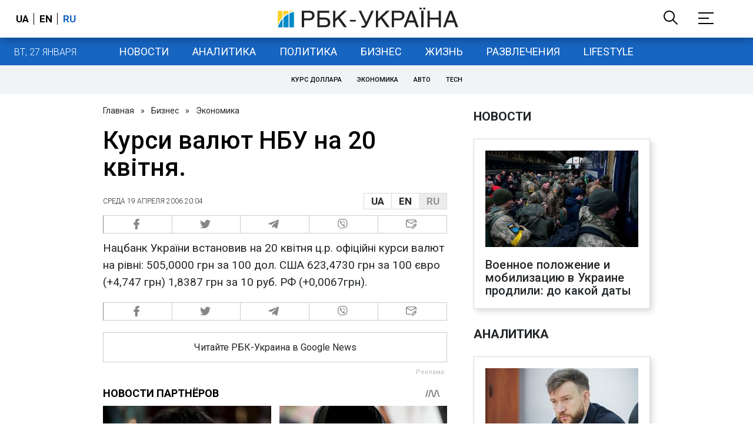

--- FILE ---
content_type: text/html; charset=utf-8
request_url: https://www.rbc.ua/ukr/news/kursy_valyut_nbu_na_20_aprelya__1145466294
body_size: 28984
content:
<!DOCTYPE html>
<html xmlns="http://www.w3.org/1999/xhtml" lang="ru">
<head>
    <title>Курси валют НБУ на 20 квітня. -  | РБК Украина</title>    <meta name="keywords" content="" />
<meta name="news_keywords" content="Экономика, " />
<meta property="og:url" content="https://www.rbc.ua/ukr/news/kursy_valyut_nbu_na_20_aprelya__1145466294" />
<meta property="og:type" content="article" />
<meta property="og:title" content="Курси валют НБУ на 20 квітня." />
<meta property="og:image" content="https://www.rbc.ua/static/common/imgs/zaglushka.jpg" />
<meta property="og:site_name" content="РБК-Украина" />
<meta property="og:locale" content="ru_RU" />
<meta property="twitter:card" content="summary" />
<meta property="twitter:site" content="РБК-Украина" />
<meta property="twitter:title" content="Курси валют НБУ на 20 квітня." />
<meta property="twitter:creator" content="РБК-Украина" />
<meta property="twitter:image:src" content="https://www.rbc.ua/static/common/imgs/zaglushka.jpg" />
<meta property="twitter:domain" content="https://www.rbc.ua/ukr/news/kursy_valyut_nbu_na_20_aprelya__1145466294" />        <link href="https://www.rbc.ua/ukr/news/kursy_valyut_nbu_na_20_aprelya__1145466294" rel="canonical" />
<link href="https://www.rbc.ua/ukr/news/kursy_valyut_nbu_na_20_aprelya__1145466294/amp" rel="amphtml" />    <meta http-equiv="Content-Type" content="text/html; charset=utf-8"/>
    <style type="text/css">
        :after, :before {-webkit-box-sizing: border-box;box-sizing: border-box;}
        .container {max-width:980px;width:980px;min-width:760px;margin:0 auto;display:flex;align-items: stretch;justify-content:space-between;}
        .branding-layout .container {position:relative;z-index:3;}
        .branding-layout .main-menu {position:relative;z-index:3;max-width: 980px;width: 980px;min-width: 980px;margin: 64px auto 20px;}
        .branding-layout {background-position: center 57px;}
        .middle-col {width:100%;max-width:650px;order:1;margin:0;}
        .right-col {width:300px;min-width:300px;order:2;margin:0;position:relative;}
        .right-sticky {position: -webkit-sticky;position: sticky;top:140px;vertical-align: baseline;margin-top:20px;}
        .MIXADVERT_NET {margin-bottom:20px;}
        #catfish-wrapper{width:100%;bottom:0;position: fixed;z-index:999;text-align: center;}
        #catfish-wrapper #catfish-close {position: absolute;right: 0;top: 0;z-index: 1000;cursor: pointer;width: 32px;height: 32px;}
        @media (max-width: 1251px) {.container {width:980px;}}
        @media (max-width: 1024px) {.container {width: 980px;min-width:980px;}.middle-col {max-width:630px;padding-left:20px;}}
    </style>
    <link rel="alternate" hreflang="x-default" href="https://www.rbc.ua/rus/news/kursy_valyut_nbu_na_20_aprelya__1145466294"/>
    <link rel="alternate" hreflang="uk" href="https://www.rbc.ua/rus/news/kursy_valyut_nbu_na_20_aprelya__1145466294"/>
    <link rel="alternate" hreflang="ru" href="https://www.rbc.ua/ukr/news/kursy_valyut_nbu_na_20_aprelya__1145466294"/>
    <meta http-equiv="X-UA-Compatible" content="IE=edge">
<meta name="viewport" content="width=1000">
<meta name="theme-color" content="#2F3BA2"/>
<meta property="fb:app_id" content="569789207222162"/>
<meta property="fb:pages" content="521647284946080" />
<meta name="robots" content="max-image-preview:large" />
    <link rel="shortcut icon" href="/static/news/imgs/favicon.ico" type="image/x-icon">
<link rel="alternate" type="application/rss+xml" href="https://www.rbc.ua/static/rss/all.ukr.rss.xml" />
<link rel="manifest" href="/manifest.json">
<link rel="apple-touch-icon" sizes="57x57" href="/static/common/imgs/apple/57x57.png">
<link rel="apple-touch-icon" sizes="114x114" href="/static/common/imgs/apple/114x114.png">
<link rel="apple-touch-icon" sizes="72x72" href="/static/common/imgs/apple/72x72.png">
<link rel="apple-touch-icon" sizes="144x144" href="/static/common/imgs/apple/144x144.png">
<link rel="apple-touch-icon" sizes="60x60" href="/static/common/imgs/apple/60x60.png">
<link rel="apple-touch-icon" sizes="120x120" href="/static/common/imgs/apple/120x120.png">
<link rel="apple-touch-icon" sizes="76x76" href="/static/common/imgs/apple/76x76.png">
<link rel="apple-touch-icon" sizes="152x152" href="/static/common/imgs/apple/152x152.png">

<link rel="preconnect" href="//www.googletagmanager.com">
<link rel="preconnect" href="//fundingchoicesmessages.google.com">
<link rel="preconnect" href="//securepubads.g.doubleclick.net" crossorigin>
<link rel="preconnect" href="//stats.rbc.ua">
<link rel="preconnect" href="//static.cloudflareinsights.com">

<script async src="https://www.googletagmanager.com/gtag/js?id=G-MDNR364TH3"></script>
<script>
    var pageSectionName = 'general';
        pageSectionName = 'economic';
        window.dataLayer = window.dataLayer || [];
    function gtag(){dataLayer.push(arguments);}
    gtag('js', new Date());
    gtag('config', 'G-MDNR364TH3', {'page_section': pageSectionName});
</script>
<script async src="https://fundingchoicesmessages.google.com/i/121764058?ers=3"></script>

	<script type="text/javascript">window.rbcAdwallDisable = true;</script>
    <script type="text/javascript">window.rbcOfferwallDisable = true;</script>
<script type="text/javascript">window.rbcAdwallDisable = true;</script>
            <script>
        const script = document.createElement('script');
        script.src = 'https://cdn.membrana.media/rbc/ym.js';
        script.async = true;
        document.head.appendChild(script);
        </script>
        <script async src="https://get.optad360.io/sf/db664e10-99c0-4e92-87d4-101798c1b8bf/plugin.min.js"></script>
    <script type="text/javascript">
    window.googletag = window.googletag || {cmd: []};
    window.rbcDomain = 'news';

    window.adsenseLoad = 0;
    window.loadAdsenseLib = function() {
        if (window.adsenseLoad != 0) return;
        var script = document.createElement('script');
        script.src = 'https://pagead2.googlesyndication.com/pagead/js/adsbygoogle.js?client=ca-pub-9614021710506914';
        document.head.appendChild(script);
        window.adsenseLoad = 1;
    }

    window.dfpLoad = 0;
    window.loadDfpLib = function() {
        if (window.dfpLoad != 0) return;
        googletag.cmd.push(function () {
            googletag.pubads().addEventListener('slotRenderEnded', function (event) {
                if (!event.isEmpty) {
                    $('#' + event.slot.getSlotElementId()).parent().attr('style', $('#' + event.slot.getSlotElementId()).parent().attr('style') + 'height: auto !important;');
                }
            });
            googletag.pubads().enableSingleRequest();
            googletag.pubads().setCentering(true);
            googletag.pubads().setTargeting("site_variables", ["ukr", "wwwsite", "business", "economic", "news", "pub", "pub8635", "pub_type_news"]);
            googletag.enableServices();
        });
        var script = document.createElement('script');
        script.src = 'https://securepubads.g.doubleclick.net/tag/js/gpt.js';
        document.head.appendChild(script);
        window.dfpLoad = 1;
    }
</script>
<script type="text/javascript">
    (function(c,l,a,r,i,t,y){
        c[a]=c[a]||function(){(c[a].q=c[a].q||[]).push(arguments)};
        t=l.createElement(r);t.async=1;t.src="https://www.clarity.ms/tag/"+i;
        y=l.getElementsByTagName(r)[0];y.parentNode.insertBefore(t,y);
    })(window, document, "clarity", "script", "uqikkbh1sj");
</script>

<link href="https://fonts.googleapis.com/css2?family=Roboto:ital,wght@0,300;0,400;0,500;0,700;1,400;1,700&display=swap" rel="stylesheet">
<style type="text/css">
    * {box-sizing: border-box;}
    ::placeholder { color: #ccc;opacity: 1;}
    html {-webkit-tap-highlight-color: transparent;}
    body {margin:0;padding:0;font-family:Roboto, sans-serif;}
    div#app {margin:0 auto;}
    a {text-decoration:none;color:#222629}
    a:hover {color:#666;}
    ul, ol {list-style: none;padding:0;margin:0;}
    .widget-heading {text-transform: uppercase;padding:6px 0;margin:0 10px 20px 0px;color:#222629;font-weight:700;font-size:21px;}
    .widget {margin:0 0 20px;}
    table {border-collapse: collapse;border-spacing: 0;}
    /* header */

    header {background:#fff;box-shadow: 0 1px 15px rgba(0,0,0,.38);position:fixed;z-index:10;left:0;top:0;width:100%;min-width:980px;text-align: center;}
    header .h-inner {display:flex;align-items: center;justify-content: space-between;max-width:1350px;margin:0 auto;height:64px;}
    header .logo {display:block;order:2;text-align: center;position:relative;}
    header .logo img {width:307px;}
    header .lang {order:1;width:120px;min-width:120px !important;margin-left:20px;display: block;font-weight: 700;font-size:17px;text-transform: uppercase;}
    header .lang a {color:#000;display: inline-block;padding:0 4px;border-left:1px solid #000;padding-left:9px;}
    header .lang a:first-child {border-left:0;padding-left:0;}
    header .lang a.enabled {color: #1665c1;cursor: default;}
    header .full-navi {order:3;width: 120px;min-width:120px !important;text-align:right;margin-right:50px;display:flex;align-items: center;justify-content: space-around;}
    header .search-toggler {order:1;}
    header .search-toggler svg {display:none;cursor: pointer;}
    header .search-toggler svg:first-child {display:inline;}
    header .search-toggler.open svg {display:inline;}
    header .search-toggler.open svg:first-child {display:none;}
    header .menu-toggler {order:2;}
    header .menu-toggler svg {display:none;cursor: pointer;}
    header .menu-toggler svg:first-child {display:inline;}
    header .menu-toggler.open svg {display:inline;}
    header .menu-toggler.open svg:first-child {display:none;}

    .styler-page header {background:#1d2022;}
    .styler-page header .lang a {color:#fff;}
    .styler-page header .lang a:first-child {border-right:1px solid #fff;padding-right:9px;}
    .styler-page header .lang a.enabled {color: #f8d028;}

    .main-col {width:100%;order:2;max-width:650px;}
    .main-menu {height: 47px;background: #1665c1;text-align: center;margin-top: 64px;display:flex;align-items: center;justify-content:center;margin-bottom:20px;}
    .main-menu-wrapper {position:relative;max-width:1350px;width:1350px;min-width: 760px;margin: 0 auto;display: flex;align-items: center;justify-content: center;}
    .main-menu-wrapper .current-date {position: absolute;left: 0;top:1px;text-transform:uppercase;font-weight:300;color: #fff;margin: 14px 24px 0;}
    .styler-page .main-menu-wrapper .current-date {color:#2e3336}
    .branding-layout .main-menu-wrapper {width:980px;}
    .branding-layout .sub-menu {width: 980px;margin: -20px auto 20px;position: relative;display: block;text-align: center; z-index: 10;}
    .branding-layout .sub-menu a {margin: 5px;}

    .branding-layout .main-menu-wrapper .current-date {display:none;}
    @media (max-width: 1251px) {
        .main-menu-wrapper {width:980px;}
        .main-menu-wrapper .current-date {display:none;}
    }
    .vyboru-page .main-menu {background: #d10000;}
    .styler-page .main-menu {background: #f8d028;}
    .styler-page .main-menu a {color: #2e3336;}
    .lite-page .main-menu {background: #5e3f8b;}
    .daily-page .main-menu {background: #a52938;}
    .main-menu a {color: #fff;display: block;line-height: 48px;padding-right: 20px;padding-left: 20px;font-weight: 400;font-size: 18px;text-transform: uppercase;}
    .main-menu a.active {color: #2e3336;background: #fff;}
    .main-menu a.active.active-spec {color: #2e3336;background:#f1f4f6;}

    .sub-menu {background:#f1f4f6;display:flex;margin:-20px 0 20px;padding:10px 0;justify-content: center;}
    .sub-menu.simple {position:sticky;top:64px;z-index:5;}
    .sub-menu a {display: inline-block;background:#fff;padding: 8px;margin: 0 5px;color:#000;border-radius:24px;white-space: nowrap;text-transform: uppercase;font-size:11px;font-weight:500;}
    .sub-menu.simple a {background:none;}
    .branding-layout .sub-menu.simple a.spec {display:none;}
    .full-menu {background: #fff;display:none;overflow-x: hidden;position: fixed;left: 0;right: 0;top: 0;padding-top: 105px;padding-bottom: 10px;z-index: 9;box-shadow: 6px 8px 30px -8px rgba(34,34,34,.25);}
    .full-menu .container {display: flex;align-items: baseline;justify-content: space-around;padding:0 25px;}
    .full-menu .container .column {flex-grow: 1;flex-shrink: 1;flex-basis: 0;padding:0 25px 25px;font-size: 16px;line-height: 1.2;}
    .full-menu .container .column a {font-weight: 300;color: #222629;font-size: 16px;margin-bottom: 13px;display: block;}
    .full-menu .container .column a.edition-item {font-weight: 700;font-size: 18px;margin-bottom: 30px;text-transform: uppercase;}
    .header-search {background: #fff;display: none;position: fixed;left: 0;right: 0;top: 0;padding-top: 115px;padding-bottom: 50px;z-index: 9;box-shadow: 6px 8px 30px -8px rgba(34,34,34,.25);}
    .header-search form {max-width: 650px;margin: 0 auto;display: flex;padding:0 20px;}
    .header-search form input {background: #fff;border: 1px solid #ccc;border-right: none;height: 48px;flex-grow: 10;padding: 3px 15px;font-size: 24px;}
    .header-search form button {bottom: 1px;background: #1665c1;border: 1px solid #1665c1;color: #fff;padding:0 20px;line-height: 44px;height: 48px;text-transform: uppercase;font-size: 14px;flex-grow: 3;}

    .menu {margin-top:50px;z-index:9;position:fixed;overflow-y:scroll;width:100%;left:0;top:0;bottom:0;background:#ffffff;min-height: 100%;box-shadow: 0 1px 15px rgba(0,0,0,.38);}
    .search {background: #f1f4f6;border-bottom: 1px solid #ebebeb;padding: 20px;margin-bottom: 20px;}
    .search div {display:flex;align-items: center;justify-content: center;}
    .search .hinput {background: #fff;border: 1px solid #ccc;border-right: none;height: 48px;padding:0px;text-align:center;font-size: 18px;width:75%;}
    .search button {background: #1665c1;border: 1px solid #1665c1;color: #fff;height: 50px;text-transform: uppercase;font-size: 14px;width:25%;}
    .edition {padding:0 25px 25px;position:relative;}
    .edition .expander {}
    .edition .expander::before {content: '';position: absolute;height: 1px;background: #ddd;right: 0;left: 25px;right:50px;top: 11px;z-index: 0;}
    .edition .expander > span {font-size:18px;font-weight:500;text-transform: uppercase;background: #ffffff;position:relative;padding-right:25px;}
    .edition .expander > span.fodding {right:20px;padding:0;position:absolute;}
    .edition .expander svg {display:none;}
    .edition .expander svg:first-child {display:inline;}
    .edition .expander.open svg {display:inline;}
    .edition .expander.open svg:first-child {display:none;}
    .edition ul {padding:10px 0 0 20px;display:none;}
    .edition li {margin-bottom:13px;}
    .lazy-background:not(.visible){background-image:none!important}
    .label-news {background: #1665c1;color: #fff;text-transform: uppercase;font-size: 12px;padding: 1px 5px;font-weight: 400;position: relative;top: -4px;}
    .label-daily {background: #a52938;color: #fff;text-transform: uppercase;font-size: 12px;padding: 1px 5px;font-weight: 400;position: relative;top: -4px;}
    .label-styler {display:none;background: #f8d028;color: #222629;text-transform: uppercase;font-size: 12px;padding: 1px 5px;font-weight: 400;position: relative;top: -4px;}
    .label-lite {background: #5e3f8b;color: #fff;text-transform: uppercase;font-size: 12px;padding: 1px 5px;font-weight: 400;position: relative;top: -4px;}
    .label-week {margin-left: 4px;display: inline-block;margin-bottom: -3px; height: 16px; width: 16px;}

    footer {background:#f1f4f6;padding:25px 0px;}
    footer .social {padding-bottom:25px;}
    footer .social a {width:25%;height: 32px;line-height: 33px;border: 1px solid #8f9a9f;border-right: none;display: inline-block;margin-right: -5px;padding:0;text-align: center;}
    footer .social a:last-child {border-right: 1px solid #8f9a9f;margin-right:0;}
    footer .fmenu {display:flex;justify-content: space-between;padding-top: 70px;}
    footer .fmenu .container {width: 100%;}
    footer .fmenu .container .column {flex-grow: 1;flex-shrink: 1;flex-basis: 0;padding: 0 25px 25px;font-size: 16px;line-height: 1.2;}
    footer .fmenu .container .column a {font-weight: 300;color: #222629;font-size: 14px;margin-bottom: 13px;display: block;}
    footer .fmenu .container .column a.edition-item {font-weight: 700; text-transform: uppercase; font-size: 16px;}
    footer .lang {order: 1;width: 120px;min-width: 120px !important;margin-left: 20px;display: block;font-weight: 700;font-size: 17px;text-transform: uppercase;}
    footer .lang a {color:#000;display: inline-block;padding:0 4px;border-left:1px solid #000;padding-left:9px;}
    footer .lang a:first-child {border-left:0;padding-left:0;}
    footer .lang a.enabled {color: #1665c1;cursor: default;}



    footer .logo {margin:0 0 30px 0;display: flex;}
    footer .logo img {height:27px;width:auto;}
    footer .copy {text-align: center;padding: 20px 0 0;font-size:12px;}
    footer .copy {display: flex;flex-direction: row;justify-content: flex-start;padding: 0 250px;margin-top: 50px;}
    footer .container .col {width: 50%;padding: 0 25px 25px;}
    footer .container .col .contacts {display: flex; align-items: flex-start; justify-content: space-between;}
    footer .container .col .column {font-size: 16px;line-height: 1.2;margin-right: 15px;}
    footer .container .col .column a {font-weight: 300;color: #222629;font-size: 14px;margin-bottom: 13px;display: block;}
    footer .col > .social  a {width: 70px;max-width: 85px;height: 33px; padding-top: 2px;}
    footer .col span {font-size: 12px;font-weight: 300;}

    .privacy {background: #f7f6f6; color: #000;padding: 10px 15px;position: fixed;bottom: 0;right: 0;left: 0;display: block;z-index: 1000;border-top: 1px solid #ccc;font-size: 13px;text-align: center;}
    .privacy a {color: #000;font-weight: 500;}
    .privacy .skip {margin-left: 10px;background-color: #fff;border: 1px solid #ccc;padding: 2px 15px;cursor: pointer;}
    .privacy .close {background: #3b4a66;color: #fff;border: 1px solid #000;font-weight: 400;padding: 4px 15px;cursor: pointer;margin-top: 3px;display: inline-block;text-transform: uppercase;}

    .war-list{max-width: 1350px;width: 1350px;min-width: 980px;margin: 0 auto;}
    .war_block {display: flex; justify-content: center; margin: 0 25px 20px 25px;}
    .war_item {padding-right: 0; border-right: #cfcfcf 1px solid; padding-left: 8px;}
    .war_num {font-size: 16px; font-weight: bold;}
    .war_num span {font-size: 14px; color: #1665c1; padding-left: 3px;}
    .war_block .war_item:first-child {padding-left: 0; border: none;}
    .war_block .war_item:nth-child(2) {margin-right: 0; }
    .war_block .war_item:last-child {border: none;}
    .war_desc {font-size: 9px; text-transform: uppercase; padding: 8px 0;}
    .war_img img {vertical-align: bottom;}
    .war_img svg {height: 32px; width: 95px;}
    .war_block .war_item:last-child .war_img svg {width: 60px;}
    .war_section {background: #eeeff0; padding: 10px 0;}
    .war_section .layout-main {margin-left: auto; margin-right: auto; max-width: 1296px;}
    .war_title {text-align: left; margin-left: 10px;  font-size: 15px; line-height: 1.2em; font-weight: 400; text-transform: uppercase; color: #1665c1; margin-top: 6px; margin-bottom: 15px;}
    @media screen and (max-width: 1296px) {
        .war_block {max-width: 100%; display: block; overflow-x: scroll; overflow-y: hidden; white-space: nowrap; padding-left: 12px; padding-top: 0;}
        .war_item {display: inline-block; white-space: normal; overflow: hidden;}
        .war_title {padding-left: 10px; padding-right: 10px;}
    }
    @media screen and (max-width: 1251px) {
        .war-list{max-width: 1170px;width: 1170px;min-width: 980px;margin: 0 auto;}
    }

    /* membr css */
    .nts-ad {display: flex; flex-direction: column; align-items: center; justify-content: center;margin:0 0 20px;}
    .nts-ad-h250 {height: 250px}
    .nts-ad-h280 {height: 280px}
    .nts-ad-h350 {height: 350px}
    .nts-ad-h400 {min-height: 400px}
    .nts-ad-h600 {min-height: 600px; justify-content: flex-start}

    .vidverto-wrapper { margin:0 0 20px;min-height: 375px !important;}

    #catfishClose {position: absolute;right:0;top:-30px;}

    .dfp {position:relative;}
    .dfp:before {content: 'Реклама';display: block;position: absolute;right: 0;top: -15px;font-size: 11px;color: #bcbbbf;}
    .dfp:after {content:'';display: block;width: 75px;height: 75px;position:absolute;left: 0;right: 0;top: 0;bottom: 0;margin: auto;z-index: -1;background-image:url('data:image/svg+xml;utf8,<svg width="75px" height="75px" viewBox="0 0 16 16" xmlns="http://www.w3.org/2000/svg" fill="rgba(170, 170, 170, 0.5)"><path d="m3.7 11 .47-1.542h2.004L6.644 11h1.261L5.901 5.001H4.513L2.5 11h1.2zm1.503-4.852.734 2.426H4.416l.734-2.426h.053zm4.759.128c-1.059 0-1.753.765-1.753 2.043v.695c0 1.279.685 2.043 1.74 2.043.677 0 1.222-.33 1.367-.804h.057V11h1.138V4.685h-1.16v2.36h-.053c-.18-.475-.68-.77-1.336-.77zm.387.923c.58 0 1.002.44 1.002 1.138v.602c0 .76-.396 1.2-.984 1.2-.598 0-.972-.449-.972-1.248v-.453c0-.795.37-1.24.954-1.24z"/><path d="M14 3a1 1 0 0 1 1 1v8a1 1 0 0 1-1 1H2a1 1 0 0 1-1-1V4a1 1 0 0 1 1-1h12zM2 2a2 2 0 0 0-2 2v8a2 2 0 0 0 2 2h12a2 2 0 0 0 2-2V4a2 2 0 0 0-2-2H2z"/></svg>');}

    ins.adsbygoogle {display: block !important;position:relative;line-height: normal !important;}
    ins.adsbygoogle:before {content: 'Реклама';display: block;position: absolute;right: 0;top: -15px;font-size: 11px;color: #bcbbbf;}
    ins.adsbygoogle:after {content:'';display: block;width: 75px;height: 75px;position:absolute;left: 0;right: 0;top: 0;bottom: 0;margin: auto;z-index: -1;background-image:url('data:image/svg+xml;utf8,<svg width="75px" height="75px" viewBox="0 0 16 16" xmlns="http://www.w3.org/2000/svg" fill="rgba(170, 170, 170, 0.5)"><path d="m3.7 11 .47-1.542h2.004L6.644 11h1.261L5.901 5.001H4.513L2.5 11h1.2zm1.503-4.852.734 2.426H4.416l.734-2.426h.053zm4.759.128c-1.059 0-1.753.765-1.753 2.043v.695c0 1.279.685 2.043 1.74 2.043.677 0 1.222-.33 1.367-.804h.057V11h1.138V4.685h-1.16v2.36h-.053c-.18-.475-.68-.77-1.336-.77zm.387.923c.58 0 1.002.44 1.002 1.138v.602c0 .76-.396 1.2-.984 1.2-.598 0-.972-.449-.972-1.248v-.453c0-.795.37-1.24.954-1.24z"/><path d="M14 3a1 1 0 0 1 1 1v8a1 1 0 0 1-1 1H2a1 1 0 0 1-1-1V4a1 1 0 0 1 1-1h12zM2 2a2 2 0 0 0-2 2v8a2 2 0 0 0 2 2h12a2 2 0 0 0 2-2V4a2 2 0 0 0-2-2H2z"/></svg>');}
    ins.adsbygoogle[data-ad-status="unfilled"]:before {content: '';display: none;}
    ins.adsbygoogle[data-ad-status="unfilled"]:after {content: '';display: none;}

    p[data-lazy-type="lazyrecreactive"], div[data-lazy-type="lazyrecreactive"] {position: relative;}
    p[data-lazy-type="lazyrecreactive"]:before, div[data-lazy-type="lazyrecreactive"]:before {content: 'Реклама';display: block;position: absolute;right: 5px;top: -10px;font-size: 11px;color: #bcbbbf;font-family: -apple-system, BlinkMacSystemFont, "Segoe UI", Roboto, Helvetica, Arial, sans-serif, "Apple Color Emoji", "Segoe UI Emoji", "Segoe UI Symbol";}
    p[data-lazy-type="lazyrecreactive"] ins.adsbygoogle:before, div[data-lazy-type="lazyrecreactive"] ins.adsbygoogle:before {content:'';display: none;}
        .common-breadcrumbs {font-size: 14px;color: #222629;margin:0 0 20px 0;}
     .common-breadcrumbs a {margin:0 8px;color: #222629;text-decoration: none;}
     .common-breadcrumbs a:first-child {margin-left:0;}
     article.full {margin:0 0 20px;}
     article.full h1 {font-size:42px;font-weight: 500;margin:0 0 20px;line-height: 1.1em;}
     article.full .breadcrumbs {color: #222629;margin-bottom: 10px;font-size: 12px;font-weight: 100;line-height: 1.20em;text-transform: uppercase;display:flex;justify-content: space-between;align-items: center;}
     article.full .breadcrumbs:after {content:'';display:block;height:1px;clear: both;}
     article.full .breadcrumbs a {color:#222629;}
     article.full .breadcrumbs .lang-publication {font-weight:500;position:relative;display: block;}
     article.full .breadcrumbs .lang-publication .lang-group {display:flex;border: 1px solid rgba(217, 217, 217, 1);}
     article.full .breadcrumbs .lang-publication .lang-group a {display:block;flex:0 0 33%;padding:6px 12px;font-weight:700;font-size:17px;border-left:1px solid rgba(217, 217, 217, 1);}
     article.full .breadcrumbs .lang-publication .lang-group a.active {background: rgba(217, 217, 217, 1);cursor: default;}
     article.full .breadcrumbs .lang-publication .lang-group a:first-child {border-left:0;}
     article.full .breadcrumbs .lang-publication .lang-switch-menu {display:none;}
     article.full .breadcrumbs .lang-publication.opened .lang-switch-label {display:none;}
     article.full .breadcrumbs .lang-publication.opened .lang-switch-menu {display:block;position: absolute;right: 0;width: max-content;background: #fff;z-index:3;}
     article.full .breadcrumbs .lang-publication.opened .lang-switch-menu a {display: block;margin: 0 0 10px;}
     article.full .breadcrumbs .time {width: -webkit-fill-available;display: flex;flex-wrap: nowrap;align-items: center;}
     article.full .breadcrumbs .time .promo {margin-left: 5px;}
     article.full .img {margin:0 0 10px;}
     article.full .img img {max-width:100%;width:585px;height:369px;}
     @media (max-width: 1024px) {article.full .img img {max-width:100%;width:585px;height:369px;}}
     article.full .img span {display:block;margin:5px 0 0 0;color: #717171;font-size: 13px;font-weight: 100;}
     article.full .publication-wrapper-author {font-size: 12px;text-transform: uppercase;margin-bottom: 20px;}
     article.full .publication-wrapper-author .about {text-transform: none;}
     article.full .publication-wrapper-author a {color:#1665c1;}
     article.full .publication-coworking {color: #717171;font-size: 14px;font-weight:300;display: flex;align-items: start;justify-content: start;gap: 10px;margin: 0 0 30px;}
     article.full .publication-coworking span {display: block;line-height: normal;}
     article.full .publication-coworking span svg {width: 96px;height: 16px;filter: contrast(0.3);display: block;position: relative;top: 1px;}
     article.full .txt {font-weight:400;line-height: 1.55em;color: #222629;font-size: 19px;}
     article.full .txt strong {font-weight:700;}
     article.full .txt p {margin:0 0 20px;}
     article.full .txt p.nfo {background: #f5f5f5;padding: 20px 20px 20px 60px;font-size: 14px;line-height: normal;position: relative;}
     article.full .txt p.nfo:before {content:'';position: absolute;left: 20px;top: 0;margin: auto;bottom: 0;display:block;width:20px;height:21px;background-image:url('data:image/svg+xml;utf8,<svg width="20" height="21" viewBox="0 0 20 21" fill="none" xmlns="http://www.w3.org/2000/svg"><path d="M10 20.5C15.511 20.5 20 16.011 20 10.5C20 4.989 15.511 0.5 10 0.499999C4.489 0.499999 1.35601e-06 4.98899 8.74228e-07 10.5C3.92441e-07 16.011 4.489 20.5 10 20.5ZM10 18.5C5.56988 18.5 2 14.9301 2 10.5C2 6.06988 5.56988 2.5 10 2.5C14.4301 2.5 18 6.06988 18 10.5C18 14.9301 14.4301 18.5 10 18.5ZM11 15.5L11 13.5L9 13.5L9 15.5L11 15.5ZM11 11.5L11 5.5L9 5.5L9 11.5L11 11.5Z" fill="rgb(18,18,18)"/></svg>');}
     article.full .txt div.dfp, article.full .txt ins.adsbygoogle {margin:0 0 20px;}
     article.full .txt a {color:#1665c1;font-weight:400;}
     article.full .txt a strong {font-weight:400;}
     article.full .txt img {max-width: 100%;height: auto !important;border: 0;display: block;}
     article.full .txt .dict {font-size:14px;line-height: normal;margin:0 0 20px;}
     article.full .txt .dict p {margin:0;}
     article.full .txt .structure {border: 1px solid #e2e2e2;background:#f8f9fa;padding:5px;font-size:15px;margin:0 0 20px;}
     article.full .txt .structure p {margin:0}
     article.full .txt h2 {font-weight: 700;font-size:22px;margin:0 0 20px;}
     article.full .txt h3 {font-weight: 700;font-size:20px;margin:0 0 20px;}
     article.full ul {padding: 0 0 0px 25px;list-style: square;}
     article.full ol {padding: 0 0 0px 25px;list-style: decimal;}
     article.full li {margin-bottom:20px;}
     article.full .img_wrap {margin:0 0 20px;color: #717171;font-size: 13px;font-weight: 100;line-height: normal;}
     article.full .img_ins {border:1px solid #e2e2e2;}
     article.full p:empty {margin:0;padding:0;}
     article.full .txt .giphy-embed,article.full .txt .iframely-embed,article.full .txt .twitter-tweet{margin-bottom:20px;margin-right:auto;margin-left:auto}
     article.full .txt table{width:100%;margin-bottom:20px}
     article.full .txt th{padding-top:4px;padding-bottom:4px;font-family:Roboto,sans-serif;font-weight:700}
     article.full .txt td{padding-top:4px;padding-bottom:4px}
     article.full .txt tr:nth-child(2n){background:#f7f7f7}
     article.full .txt > div[data-oembed-url] {margin:0 0 20px;}
     article.full .txt [data-oembed-url] blockquote{font-size:16px}
     article.full .txt [data-oembed-url] blockquote:before {background: none;margin: 0;padding: 0;height: 0;width: 0;}
     article.full .txt [data-oembed-url] {display: block;}
     article.full .txt blockquote{padding-left:95px;margin-bottom:20px;position:relative;font-size:24px;font-style:italic;line-height:1.3;margin-top:30px}
     article.full .txt blockquote:before{content:'';height:65px;width:65px;display:block;position:absolute;background-image:url(/static/common/imgs/quote.svg);background-position:center;background-repeat:no-repeat;background-size:contain;left:0;top:0}
     article.full .txt iframe{max-width:100% !important;min-width:auto !important;}
     article.full .read-in-google {text-align:center;margin:20px 0;}
     article.full .read-in-google a {padding: 15px 7px;background: #fff;border:1px solid #ccc;color: #222629;font-weight: normal;display: block;text-align: center;}
     hr.delimeter {padding: 0;margin: 40px 0;border: 0 solid #1665c1;}
     hr.pagebreak {display:none;}
     .share {margin:0 0 10px;display: flex;}
     .share a {display:block;border:1px solid #ccc;border-left:0;width:100%;padding:3px;text-align: center;color: rgb(134, 134, 134);font-size: 16px;}
     .share a:hover {background: #f0f0f0;}
     .share a:first-child {border-left:1px solid rgb(134, 134, 134);}
     .share a.fb::before {content: '';position:relative;top:2px;display:inline-block;width:18px;height:18px;background-image:url('data:image/svg+xml;utf8,<svg xmlns="http://www.w3.org/2000/svg" xmlns:xlink="http://www.w3.org/1999/xlink" width="18px" height="18px" viewBox="0 0 96.124 96.123" enable-background="new 0 0 96.124 96.123"><g><path fill="rgb(134, 134, 134)" d="M72.089,0.02L59.624,0C45.62,0,36.57,9.285,36.57,23.656v10.907H24.037c-1.083,0-1.96,0.878-1.96,1.961v15.803 c0,1.083,0.878,1.96,1.96,1.96h12.533v39.876c0,1.083,0.877,1.96,1.96,1.96h16.352c1.083,0,1.96-0.878,1.96-1.96V54.287h14.654 c1.083,0,1.96-0.877,1.96-1.96l0.006-15.803c0-0.52-0.207-1.018-0.574-1.386c-0.367-0.368-0.867-0.575-1.387-0.575H56.842v-9.246 c0-4.444,1.059-6.7,6.848-6.7l8.397-0.003c1.082,0,1.959-0.878,1.959-1.96V1.98C74.046,0.899,73.17,0.022,72.089,0.02z"/></g></svg>');}
     .share a.mg::before {content: '';position:relative;top:2px;display:inline-block;width:18px;height:18px;background-image:url('data:image/svg+xml;utf8,<svg xmlns="http://www.w3.org/2000/svg" width="18px" height="18px" viewBox="0 0 512 512" enable-background="new 0 0 512 512"><g><g><path fill="rgb(134, 134, 134)" d="M256,0C114.624,0,0,106.112,0,237.024c0,74.592,37.216,141.12,95.392,184.576V512l87.168-47.84 c23.264,6.432,47.904,9.92,73.44,9.92c141.376,0,256-106.112,256-237.024S397.376,0,256,0z M281.44,319.2l-65.184-69.536 L89.056,319.2l139.936-148.544l66.784,69.536l125.6-69.536L281.44,319.2z"/></g></g></svg>');}
     .share a.tw::before {content: '';position:relative;top:-1px;display:inline-block;width:24px;height:19px;background-image:url('data:image/svg+xml;utf8,<svg xmlns="http://www.w3.org/2000/svg" width="24px" height="24px" viewBox="0 0 32 32" enable-background="new 0 0 24 24"><path fill="rgb(134, 134, 134)" d="M 28 8.558594 C 27.117188 8.949219 26.167969 9.214844 25.171875 9.332031 C 26.1875 8.722656 26.96875 7.757813 27.335938 6.609375 C 26.386719 7.171875 25.332031 7.582031 24.210938 7.804688 C 23.3125 6.847656 22.03125 6.246094 20.617188 6.246094 C 17.898438 6.246094 15.691406 8.453125 15.691406 11.171875 C 15.691406 11.558594 15.734375 11.933594 15.820313 12.292969 C 11.726563 12.089844 8.097656 10.128906 5.671875 7.148438 C 5.246094 7.875 5.003906 8.722656 5.003906 9.625 C 5.003906 11.332031 5.871094 12.839844 7.195313 13.722656 C 6.386719 13.695313 5.628906 13.476563 4.964844 13.105469 C 4.964844 13.128906 4.964844 13.148438 4.964844 13.167969 C 4.964844 15.554688 6.660156 17.546875 8.914063 17.996094 C 8.5 18.109375 8.066406 18.171875 7.617188 18.171875 C 7.300781 18.171875 6.988281 18.140625 6.691406 18.082031 C 7.316406 20.039063 9.136719 21.460938 11.289063 21.503906 C 9.605469 22.824219 7.480469 23.609375 5.175781 23.609375 C 4.777344 23.609375 4.386719 23.585938 4 23.539063 C 6.179688 24.9375 8.765625 25.753906 11.546875 25.753906 C 20.605469 25.753906 25.558594 18.25 25.558594 11.742188 C 25.558594 11.53125 25.550781 11.316406 25.542969 11.105469 C 26.503906 10.410156 27.339844 9.542969 28 8.558594 Z"></path></svg>');}
     .share a.tg::before {content: '';position:relative;top:2px;display:inline-block;width:18px;height:18px;background-image:url('data:image/svg+xml;utf8,<svg xmlns="http://www.w3.org/2000/svg" width="18px" height="18px" viewBox="0 0 24 24" enable-background="new 0 0 24 24"><path fill="rgb(134, 134, 134)" d="m9.417 15.181-.397 5.584c.568 0 .814-.244 1.109-.537l2.663-2.545 5.518 4.041c1.012.564 1.725.267 1.998-.931l3.622-16.972.001-.001c.321-1.496-.541-2.081-1.527-1.714l-21.29 8.151c-1.453.564-1.431 1.374-.247 1.741l5.443 1.693 12.643-7.911c.595-.394 1.136-.176.691.218z"/></svg>');}
     .share a.vi::before {content: '';position:relative;top:2px;display:inline-block;width:18px;height:18px;background-image:url('data:image/svg+xml;utf8,<svg xmlns="http://www.w3.org/2000/svg" width="18px" height="18px" viewBox="0 0 24 24" enable-background="new 0 0 24 24"><path fill="rgb(134, 134, 134)" d="m23.155 13.893c.716-6.027-.344-9.832-2.256-11.553l.001-.001c-3.086-2.939-13.508-3.374-17.2.132-1.658 1.715-2.242 4.232-2.306 7.348-.064 3.117-.14 8.956 5.301 10.54h.005l-.005 2.419s-.037.98.589 1.177c.716.232 1.04-.223 3.267-2.883 3.724.323 6.584-.417 6.909-.525.752-.252 5.007-.815 5.695-6.654zm-12.237 5.477s-2.357 2.939-3.09 3.702c-.24.248-.503.225-.499-.267 0-.323.018-4.016.018-4.016-4.613-1.322-4.341-6.294-4.291-8.895.05-2.602.526-4.733 1.93-6.168 3.239-3.037 12.376-2.358 14.704-.17 2.846 2.523 1.833 9.651 1.839 9.894-.585 4.874-4.033 5.183-4.667 5.394-.271.09-2.786.737-5.944.526z"/><path fill="rgb(134, 134, 134)" d="m12.222 4.297c-.385 0-.385.6 0 .605 2.987.023 5.447 2.105 5.474 5.924 0 .403.59.398.585-.005h-.001c-.032-4.115-2.718-6.501-6.058-6.524z"/><path fill="rgb(134, 134, 134)" d="m16.151 10.193c-.009.398.58.417.585.014.049-2.269-1.35-4.138-3.979-4.335-.385-.028-.425.577-.041.605 2.28.173 3.481 1.729 3.435 3.716z"/><path fill="rgb(134, 134, 134)" d="m15.521 12.774c-.494-.286-.997-.108-1.205.173l-.435.563c-.221.286-.634.248-.634.248-3.014-.797-3.82-3.951-3.82-3.951s-.037-.427.239-.656l.544-.45c.272-.216.444-.736.167-1.247-.74-1.337-1.237-1.798-1.49-2.152-.266-.333-.666-.408-1.082-.183h-.009c-.865.506-1.812 1.453-1.509 2.428.517 1.028 1.467 4.305 4.495 6.781 1.423 1.171 3.675 2.371 4.631 2.648l.009.014c.942.314 1.858-.67 2.347-1.561v-.007c.217-.431.145-.839-.172-1.106-.562-.548-1.41-1.153-2.076-1.542z"/><path fill="rgb(134, 134, 134)" d="m13.169 8.104c.961.056 1.427.558 1.477 1.589.018.403.603.375.585-.028-.064-1.346-.766-2.096-2.03-2.166-.385-.023-.421.582-.032.605z"/></svg>');}
     .share a.ma::before {content: '';position:relative;top:2px;display:inline-block;width:18px;height:18px;background-image:url('data:image/svg+xml;utf8,<svg xmlns="http://www.w3.org/2000/svg" width="18px" height="18px" viewBox="0 -34 512 512" enable-background="new 0 0 24 24"><path fill="rgb(134, 134, 134)" d="m432 0h-352c-44.113281 0-80 35.886719-80 80v231c0 44.113281 35.886719 80 80 80h144c11.046875 0 20-8.953125 20-20s-8.953125-20-20-20h-144c-22.054688 0-40-17.945312-40-40v-225.363281l173.753906 108.042969c13.03125 8.101562 27.636719 12.152343 42.246094 12.152343s29.214844-4.050781 42.246094-12.152343l173.753906-108.042969v70.363281c0 11.046875 8.953125 20 20 20s20-8.953125 20-20v-76c0-44.113281-35.886719-80-80-80zm-154.878906 159.710938c-13.027344 8.101562-29.214844 8.101562-42.242188 0l-179.203125-111.433594c6.746094-5.183594 15.179688-8.277344 24.324219-8.277344h352c9.144531 0 17.582031 3.09375 24.324219 8.277344zm132.46875 61.847656-109.804688 109.558594c-2.332031 2.328124-4.054687 5.195312-5.011718 8.347656l-23.910157 78.722656c-2.121093 6.980469-.273437 14.558594 4.820313 19.78125 3.816406 3.910156 9 6.03125 14.316406 6.03125 1.78125 0 3.574219-.238281 5.339844-.726562l80.722656-22.359376c3.324219-.921874 6.351562-2.683593 8.789062-5.121093l109.574219-109.367188c23.394531-23.394531 23.394531-61.457031 0-84.851562s-61.457031-23.394531-84.835937-.015625zm-49.273438 162.210937-40.613281 11.25 11.886719-39.128906 74.089844-73.925781 28.289062 28.289062zm105.839844-105.640625-3.875 3.867188-28.285156-28.285156 3.859375-3.855469c7.796875-7.796875 20.488281-7.796875 28.285156 0 7.800781 7.800781 7.800781 20.488281.015625 28.273437zm0 0"/></svg>');}
     .intext-read-also a {display:flex;margin-bottom:20px;color:#222629;font-weight:500;font-size:19px;}
     .intext-read-also a::before {content: '';position: relative;top: 0px;min-width: 24px;background-repeat: no-repeat;margin-right: 15px;background-image:url('data:image/svg+xml;utf8,<svg xmlns="http://www.w3.org/2000/svg" width="24" height="24" viewBox="0 0 31.49 31.49" enable-background="new 0 0 31.49 31.49"><path style="fill:black" d="M21.205,5.007c-0.429-0.444-1.143-0.444-1.587,0c-0.429,0.429-0.429,1.143,0,1.571l8.047,8.047H1.111 C0.492,14.626,0,15.118,0,15.737c0,0.619,0.492,1.127,1.111,1.127h26.554l-8.047,8.032c-0.429,0.444-0.429,1.159,0,1.587 c0.444,0.444,1.159,0.444,1.587,0l9.952-9.952c0.444-0.429,0.444-1.143,0-1.571L21.205,5.007z"/></svg>');}
     .intext-tags {margin-bottom:12px;}
     .intext-tags a {color: #222629;border: 1px solid #ccc;font-size: 14px;display: inline-block;white-space: nowrap;padding: 4px 10px 5px;margin:0 0 8px 8px;border-radius: 11px;}
     .content-sliders-group {margin-bottom:20px;}
     .content-slider-wrapper {position: relative;width: 100%;}
     .content-slider-wrapper .content-slider {position: relative;background: #f1f1f1;touch-action: pan-y;-webkit-tap-highlight-color: transparent;}
     .content-slider__arrow {position: absolute;top: 50%;margin-top: -50px;display: inline-block;line-height: 75px;height: 100px;width: 50px;text-align: center;z-index: 2;font-size: 37px;cursor: pointer;padding: 0px;background: rgba(0,0,0,.6);color: #fff;}
     .content-slider__arrow--prev {left: 0;}
     .content-slider__arrow--prev:before {content: "";width:24px;height:24px;margin:37px 0 0 16px;display:block;background-image:url('data:image/svg+xml;utf8,<svg xmlns="http://www.w3.org/2000/svg" width="24px" height="24px" viewBox="0 0 451.847 451.847" enable-background="new 0 0 451.847 451.847"><g><path fill="rgb(255, 255, 255)" d="M97.141,225.92c0-8.095,3.091-16.192,9.259-22.366L300.689,9.27c12.359-12.359,32.397-12.359,44.751,0 c12.354,12.354,12.354,32.388,0,44.748L173.525,225.92l171.903,171.909c12.354,12.354,12.354,32.391,0,44.744 c-12.354,12.365-32.386,12.365-44.745,0l-194.29-194.281C100.226,242.115,97.141,234.018,97.141,225.92z"/></g></svg>');}
     .content-slider__arrow--next {right: 0;}
     .content-slider__arrow--next:before {content: "";width:24px;height:24px;margin:37px 0 0 16px;display:block;background-image:url('data:image/svg+xml;utf8,<svg xmlns="http://www.w3.org/2000/svg" width="24px" height="24px" viewBox="0 0 451.846 451.847" enable-background="new 0 0 451.846 451.847"><g><path fill="rgb(255, 255, 255)" d="M345.441,248.292L151.154,442.573c-12.359,12.365-32.397,12.365-44.75,0c-12.354-12.354-12.354-32.391,0-44.744 L278.318,225.92L106.409,54.017c-12.354-12.359-12.354-32.394,0-44.748c12.354-12.359,32.391-12.359,44.75,0l194.287,194.284 c6.177,6.18,9.262,14.271,9.262,22.366C354.708,234.018,351.617,242.115,345.441,248.292z"/></g></svg>');}
     .content-slider-wrapper .slick-slider .slick-list, .content-slider-wrapper .slick-slider .slick-track {-webkit-transform: translate3d(0,0,0);transform: translate3d(0,0,0);}
     .content-slider-wrapper .slick-list {position: relative;overflow: hidden;}
     .content-slider-wrapper .slick-track {position: relative;top: 0;left: 0;}
     .content-slider-wrapper .slick-track:after, .content-slider-wrapper .slick-track:before {display: table;content: '';}
     .content-slider-wrapper .slick-slide {height: 100%;min-height: 1px;float:none;display: inline-block;vertical-align: middle;position: relative;text-align:center;}
     .content-slider-wrapper .content-slider__item__img {padding-top: 90%;background-size: contain;background-position: center;background-repeat: no-repeat;}
     .content-slider-wrapper .content-slider__item button {position: absolute;top: 0;right: 0;z-index: 2;display: block;background: rgba(0,0,0,.6);height: 50px;width: 50px;font-size: 30px;color: #fff!important;line-height: 50px;text-align: center;border:0;}
     .content-slider-wrapper .content-slider__item button:before {content: "";width:24px;height:24px;margin:0 0 0 7px;display:block;background-image:url('data:image/svg+xml;utf8,<svg xmlns="http://www.w3.org/2000/svg" width="24px" height="24px" viewBox="0 0 483.252 483.252" enable-background="new 0 0 483.252 483.252"><g><path fill="rgb(255, 255, 255)" d="M481.354,263.904v166.979c0,28.88-23.507,52.369-52.387,52.369H53.646c-28.889,0-52.393-23.489-52.393-52.369V55.969 c0-28.877,23.504-52.372,52.393-52.372h167.428c-9.014,9.247-15.004,21.45-16.319,35.007H53.64c-9.582,0-17.377,7.79-17.377,17.365 v374.914c0,9.575,7.796,17.366,17.377,17.366h375.322c9.581,0,17.378-7.791,17.378-17.366V280.199 C459.515,278.935,471.744,273.267,481.354,263.904z M277.895,52.52h114.456L207.086,237.79c-10.255,10.249-10.255,26.882,0,37.132 c10.252,10.255,26.879,10.255,37.131,0.006L429.482,89.657v114.462c0,14.502,11.756,26.256,26.261,26.256 c7.247,0,13.813-2.929,18.566-7.687c4.752-4.764,7.689-11.319,7.689-18.569V26.256C481.999,11.754,470.249,0,455.743,0H277.895 c-14.499,0-26.256,11.754-26.256,26.262C251.633,40.764,263.396,52.52,277.895,52.52z"/></g></svg>');}
     .content-slider-nav-wrapper .content-slider-nav {max-width: 450px;margin: 0 auto;}
     .slick-list {position: relative;display: block;overflow: hidden;margin: 0;padding: 0;}
     .slick-slider {position: relative;touch-action: pan-y;-webkit-tap-highlight-color: transparent;}
     article.full .txt .slick-slider img {max-height:65vh !important;max-width: max-content;}
     .content-slider-nav-wrapper .slick-slide {float: none;display: inline-block;vertical-align: middle;position: relative;width: 150px;margin: 4px 2px;line-height: 0;}
     .content-slider-nav-wrapper .content-slider-nav__img {padding-top: 60%;background-size: cover;background-position: center;}
     .content-slider-nav-wrapper .content-slider-nav__slides-left {background: rgba(0,0,0,.5);position: absolute;top: 0;bottom: 0;right: 0;left: 0;color: #fff;font-size: 22px;display: flex;justify-content: center;align-items: center;opacity: 0;padding:0;font-weight:500;}
     .content-slider-nav-wrapper .slick-active.number-active .content-slider-nav__slides-left {opacity: 1;}
     .content-slider-nav-wrapper .slick-active:last-child .content-slider-nav__slides-left {opacity: 0;}
     .popular-right .widget-heading {display:block;}
     .popular-right a.item {display:block;margin-bottom:20px;font-weight: 300;line-height: 1.3;font-size: 17px;}
     .mfp-bg{top:0;left:0;width:100%;height:100%;z-index:1042;overflow:hidden;position:fixed;background:#0b0b0b;opacity:.8}.mfp-wrap{top:0;left:0;width:100%;height:100%;z-index:1043;position:fixed;outline:0!important;-webkit-backface-visibility:hidden}.mfp-container{text-align:center;position:absolute;width:100%;height:100%;left:0;top:0;padding:0 8px;-webkit-box-sizing:border-box;box-sizing:border-box}.mfp-container:before{content:'';display:inline-block;height:100%;vertical-align:middle}.mfp-align-top .mfp-container:before{display:none}.mfp-content{position:relative;display:inline-block;vertical-align:middle;margin:0 auto;text-align:left;z-index:1045}.mfp-ajax-holder .mfp-content,.mfp-inline-holder .mfp-content{width:100%;cursor:auto}.mfp-ajax-cur{cursor:progress}.mfp-zoom-out-cur,.mfp-zoom-out-cur .mfp-image-holder .mfp-close{cursor:-webkit-zoom-out;cursor:zoom-out}.mfp-zoom{cursor:pointer;cursor:-webkit-zoom-in;cursor:zoom-in}.mfp-auto-cursor .mfp-content{cursor:auto}.mfp-arrow,.mfp-close,.mfp-counter,.mfp-preloader{-webkit-user-select:none;-moz-user-select:none;-ms-user-select:none;user-select:none}.mfp-loading.mfp-figure{display:none}.mfp-hide{display:none!important}.mfp-preloader{color:#ccc;position:absolute;top:50%;width:auto;text-align:center;margin-top:-.8em;left:8px;right:8px;z-index:1044}.mfp-preloader a{color:#ccc}.mfp-preloader a:hover{color:#fff}.mfp-s-ready .mfp-preloader{display:none}.mfp-s-error .mfp-content{display:none}button.mfp-arrow,button.mfp-close{overflow:visible;cursor:pointer;background:0 0;border:0;-webkit-appearance:none;display:block;outline:0;padding:0;z-index:1046;-webkit-box-shadow:none;box-shadow:none;-ms-touch-action:manipulation;touch-action:manipulation}.mfp-close{width:44px;height:44px;line-height:44px;position:absolute;right:0;top:0;text-decoration:none;text-align:center;opacity:.65;padding:0 0 18px 10px;color:#fff;font-style:normal;font-size:28px;font-family:Arial,Baskerville,monospace}.mfp-close:focus,.mfp-close:hover{opacity:1}.mfp-close:active{top:1px}.mfp-close-btn-in .mfp-close{color:#333}.mfp-iframe-holder .mfp-close,.mfp-image-holder .mfp-close{color:#fff;right:-6px;text-align:right;padding-right:6px;width:100%}.mfp-counter{position:absolute;top:0;right:0;color:#ccc;font-size:12px;line-height:18px;white-space:nowrap}.mfp-arrow{position:absolute;opacity:.65;margin:0;top:50%;margin-top:-55px;padding:0;width:90px;height:110px;-webkit-tap-highlight-color:transparent}.mfp-arrow:active{margin-top:-54px}.mfp-arrow:focus,.mfp-arrow:hover{opacity:1}.mfp-arrow:after,.mfp-arrow:before{content:'';display:block;width:0;height:0;position:absolute;left:0;top:0;margin-top:35px;margin-left:35px;border:medium inset transparent}.mfp-arrow:after{border-top-width:13px;border-bottom-width:13px;top:8px}.mfp-arrow:before{border-top-width:21px;border-bottom-width:21px;opacity:.7}.mfp-arrow-left{left:0}.mfp-arrow-left:after{border-right:17px solid #fff;margin-left:31px}.mfp-arrow-left:before{margin-left:25px;border-right:27px solid #3f3f3f}.mfp-arrow-right{right:0}.mfp-arrow-right:after{border-left:17px solid #fff;margin-left:39px}.mfp-arrow-right:before{border-left:27px solid #3f3f3f}.mfp-iframe-holder{padding-top:40px;padding-bottom:40px}.mfp-iframe-holder .mfp-content{line-height:0;width:100%;max-width:900px}.mfp-iframe-holder .mfp-close{top:-40px}.mfp-iframe-scaler{width:100%;height:0;overflow:hidden;padding-top:56.25%}.mfp-iframe-scaler iframe{position:absolute;display:block;top:0;left:0;width:100%;height:100%;-webkit-box-shadow:0 0 8px rgba(0,0,0,.6);box-shadow:0 0 8px rgba(0,0,0,.6);background:#000}img.mfp-img{width:auto;max-width:100%;height:auto;display:block;line-height:0;-webkit-box-sizing:border-box;box-sizing:border-box;padding:40px 0 40px;margin:0 auto}.mfp-figure{line-height:0}.mfp-figure:after{content:'';position:absolute;left:0;top:40px;bottom:40px;display:block;right:0;width:auto;height:auto;z-index:-1;-webkit-box-shadow:0 0 8px rgba(0,0,0,.6);box-shadow:0 0 8px rgba(0,0,0,.6);background:#444}.mfp-figure small{color:#bdbdbd;display:block;font-size:12px;line-height:14px}.mfp-figure figure{margin:0}.mfp-bottom-bar{margin-top:-36px;position:absolute;top:100%;left:0;width:100%;cursor:auto}.mfp-title{text-align:left;line-height:18px;color:#f3f3f3;word-wrap:break-word;padding-right:36px}.mfp-image-holder .mfp-content{max-width:100%}.mfp-gallery .mfp-image-holder .mfp-figure{cursor:pointer}@media screen and (max-width:800px) and (orientation:landscape),screen and (max-height:300px){.mfp-img-mobile .mfp-image-holder{padding-left:0;padding-right:0}.mfp-img-mobile img.mfp-img{padding:0}.mfp-img-mobile .mfp-figure:after{top:0;bottom:0}.mfp-img-mobile .mfp-figure small{display:inline;margin-left:5px}.mfp-img-mobile .mfp-bottom-bar{background:rgba(0,0,0,.6);bottom:0;margin:0;top:auto;padding:3px 5px;position:fixed;-webkit-box-sizing:border-box;box-sizing:border-box}.mfp-img-mobile .mfp-bottom-bar:empty{padding:0}.mfp-img-mobile .mfp-counter{right:5px;top:3px}.mfp-img-mobile .mfp-close{top:0;right:0;width:35px;height:35px;line-height:35px;background:rgba(0,0,0,.6);position:fixed;text-align:center;padding:0}}@media all and (max-width:900px){.mfp-arrow{-webkit-transform:scale(.75);transform:scale(.75)}.mfp-arrow-left{-webkit-transform-origin:0;transform-origin:0}.mfp-arrow-right{-webkit-transform-origin:100%;transform-origin:100%}.mfp-container{padding-left:6px;padding-right:6px}}
     .shadow {box-shadow: 0 -11px 14px rgb(242 244 243 / 80%);padding-top: 30px;max-width: 980px;width: 980px;min-width: 760px;margin: 0 auto;display: flex;align-items: stretch;justify-content: space-between;}
     .middle-col {max-width: 585px;margin: 0 0 0 25px;}
     .right-col {margin:0 25px 25px 0;}
     .content-media--video {display: block;position: relative;padding: 0 0 56.25% 0;margin: 20px 0;}
     .content-media--video iframe {position: absolute;bottom: 0;left: 0;width: 100%;height: 100%;}
     #featured-video {transition: width .2s ease-in-out, height .2s ease-in-out, transform .38s ease-in-out;}
     #featured-video.is-sticky {position: fixed; /*top: 15px;*/left: auto; /*right: auto;*/bottom: 10px;padding-right: 15px;max-width: 280px;max-height: 158px;width: 280px;height: 158px;}
     @media screen and (min-width: 1120px) {  #featured-video.is-sticky {transform: translateX(-80%);}  }
     @media screen and (min-width: 1300px) {#featured-video.is-sticky {transform: translateX(-115%);}}
     .nts-video-wrapper {padding-top: 10px; padding-bottom: 20px}
     .nts-video-label {font-size: 12px; font-family: "Helvetica Neue", Arial, sans-serif; line-height: 12px; text-transform: uppercase; color: #999; text-align: center}
     .nts-video {height: 326px; margin-top: 10px}
     
         .right-first {display:flex;flex-wrap: wrap;}
         .right-first .item {border: 1px solid #dbdbdb;padding: 19px;margin-bottom: 25px;-webkit-box-shadow: 4px 4px 10px rgba(0,0,0,.15);box-shadow: 4px 4px 10px rgba(0,0,0,.15);}
         .right-first img {max-width:100%;}
         .right-first .item a.img {display:block;margin-bottom:15px;}
         .right-first a.author-name {display:block;font-weight: 500;font-size: 14px;color: #222629;margin-bottom: 3px;line-height: 1;}
         .right-first span.author-regalia {display: block;font-size: 14px;color: #222629;line-height: 1;margin-bottom:10px;}
         .right-first .heading {margin:5px 0 0;font-weight: 500;letter-spacing: .01em;font-size: 20px;line-height: 1.1;display:block;}
         </style>

</head>
<body class="article news-page" data-lang="ukr" data-scroll-load="/ukr/scroll-load/">
<div id="app">
    <header>
            <div class="h-inner">
            <div class="logo">
                <a href="https://www.rbc.ua/ukr"><img src="/static/common/imgs/big-logo.svg" alt="РБК-Украина" /></a>
            </div>
            <div class="full-navi">
                <div class="search-toggler">
                    <svg width="24" height="24" viewBox="0 0 511.999 511.999" fill="none" xmlns="http://www.w3.org/2000/svg" enable-background="new 0 0 511.999 511.999;">
                        <g>
                            <g>
                                <path fill="#000000" d="M508.874,478.708L360.142,329.976c28.21-34.827,45.191-79.103,45.191-127.309c0-111.75-90.917-202.667-202.667-202.667
                                S0,90.917,0,202.667s90.917,202.667,202.667,202.667c48.206,0,92.482-16.982,127.309-45.191l148.732,148.732
                                c4.167,4.165,10.919,4.165,15.086,0l15.081-15.082C513.04,489.627,513.04,482.873,508.874,478.708z M202.667,362.667
                                c-88.229,0-160-71.771-160-160s71.771-160,160-160s160,71.771,160,160S290.896,362.667,202.667,362.667z"/>
                            </g>
                        </g>
                    </svg>
                    <svg height="32" viewBox="0 0 48 48" width="32" xmlns="http://www.w3.org/2000/svg">
                        <path d="M38 12.83l-2.83-2.83-11.17 11.17-11.17-11.17-2.83 2.83 11.17 11.17-11.17 11.17 2.83 2.83 11.17-11.17 11.17 11.17 2.83-2.83-11.17-11.17z" fill="#000000" />
                        <path d="M0 0h48v48h-48z" fill="none" />
                    </svg>
                </div>
                <div class="menu-toggler">
                    <svg width="26" height="21" viewBox="0 0 26 21" fill="none" xmlns="http://www.w3.org/2000/svg">
                        <rect y="0.989471" width="26" height="1.99618" fill="#000000"></rect>
                        <rect y="9.98181" width="18" height="1.99618" fill="#000000"></rect>
                        <rect y="18.9742" width="26" height="1.99617" fill="#000000"></rect>
                    </svg>
                    <svg height="32" viewBox="0 0 48 48" width="32" xmlns="http://www.w3.org/2000/svg">
                        <path d="M38 12.83l-2.83-2.83-11.17 11.17-11.17-11.17-2.83 2.83 11.17 11.17-11.17 11.17 2.83 2.83 11.17-11.17 11.17 11.17 2.83-2.83-11.17-11.17z" fill="#000000" />
                        <path d="M0 0h48v48h-48z" fill="none" />
                    </svg>
                </div>
            </div>
            <div class="lang">
                                    <a href="https://www.rbc.ua/rus/news/kursy_valyut_nbu_na_20_aprelya__1145466294">ua</a>
                                                    <a href="https://newsukraine.rbc.ua/">en</a>
                                                    <a href="javascript:;" class="enabled">ru</a>
                            </div>
        </div>
    </header>
<div class="main-menu">
    <div class="main-menu-wrapper">
        <span class="current-date">Вт, 27 января</span>
        <a href="https://www.rbc.ua/ukr/news" class="active1">Новости</a>
        <a href="https://daily.rbc.ua/ukr">Аналитика</a>
        <a href="https://www.rbc.ua/ukr/politics">Политика</a>
        <a href="https://www.rbc.ua/ukr/business">Бизнес</a>
        <a href="https://www.rbc.ua/ukr/life">Жизнь</a>
        <a href="https://www.rbc.ua/ukr/entertainment">Развлечения</a>
        <a href="https://www.rbc.ua/ukr/lifestyle">Lifestyle</a>
    </div>
</div>
    <div class="sub-menu simple">
                    <a href="https://www.rbc.ua/ukr/tag/kurs-dollara-16032015">Курс доллара</a>
                    <a href="https://www.rbc.ua/ukr/economic">Экономика</a>
                    <a href="https://auto.rbc.ua/ukr">Авто</a>
                    <a href="https://www.rbc.ua/ukr/hitech">Tech</a>
            </div>

<div class="full-menu">
    <div class="container">
        <div class="column">
            <a href="https://www.rbc.ua/ukr/news" class="edition-item">Новости</a>
            <a href="https://www.rbc.ua/ukr/news">Новости Украины</a>
            <a href="https://www.rbc.ua/ukr/war-in-ukraine">Война в Украине</a>
            <a href="https://www.rbc.ua/ukr/economic">Экономика</a>
            <a href="https://www.rbc.ua/ukr/world">Мир</a>
            <a href="https://www.rbc.ua/ukr/accidents">Происшествия</a>
            <br/>
            <a href="https://www.rbc.ua/ukr/politics" class="edition-item">Политика</a>
        </div>
        <div class="column">
            <a href="https://daily.rbc.ua/ukr" class="edition-item">Аналитика</a>
            <a href="https://daily.rbc.ua/ukr/analytics">Статьи</a>
            <a href="https://daily.rbc.ua/ukr/interview">Интервью</a>
            <a href="https://daily.rbc.ua/ukr/opinion">Мнения</a>
            <br />
            <a href="https://www.rbc.ua/ukr/business" class="edition-item">Бизнес</a>
            <a href="https://www.rbc.ua/ukr/economic">Экономика</a>
            <a href="https://www.rbc.ua/ukr/finance">Финансы</a>
            <a href="https://auto.rbc.ua/ukr">Авто</a>
            <a href="https://www.rbc.ua/ukr/hitech">Tech</a>
            <a href="https://www.rbc.ua/ukr/energetics">Энергетика</a>
        </div>
        <div class="column">
            <a href="https://www.rbc.ua/ukr/life" class="edition-item">Жизнь</a>
            <a href="https://www.rbc.ua/ukr/money">Деньги</a>
            <a href="https://www.rbc.ua/ukr/changes">Изменения</a>
            <a href="https://www.rbc.ua/ukr/education">Образование</a>
            <a href="https://www.rbc.ua/ukr/society">Общество</a>
            <br/>
            <a href="https://www.rbc.ua/ukr/entertainment" class="edition-item">Развлечения</a>
            <a href="https://lite.rbc.ua/ukr">Шоу бизнес</a>
            <a href="https://www.rbc.ua/ukr/tips">Советы</a>
            <a href="https://www.rbc.ua/ukr/horoscope">Гороскопы</a>
            <a href="https://www.rbc.ua/ukr/holidays">Праздники</a>
            <a href="https://www.rbc.ua/ukr/tsirk">Интересное</a>
            <a href="https://www.rbc.ua/ukr/sport">Спорт</a>
        </div>
        <div class="column">
            <a href="https://www.rbc.ua/ukr/lifestyle" class="edition-item">Lifestyle</a>
            <a href="https://www.rbc.ua/ukr/psychology">Психология</a>
            <a href="https://www.rbc.ua/ukr/eda">Еда</a>
            <a href="https://travel.rbc.ua/ukr">Путешествия</a>
            <a href="https://www.rbc.ua/ukr/healthy">Здоровая жизнь</a>
            <a href="https://www.rbc.ua/ukr/moda">Мода и красота</a>
            <br/><br/>
            <a href="https://www.rbc.ua/ukr/contacts.shtml">Контакты</a>
            <a href="https://www.rbc.ua/static/command/rus.html">Команда</a>
            <a href="https://www.rbc.ua/ukr/about.shtml">О компании</a>
            <a href="https://www.rbc.ua/static/principles/rus/index.html">Редакционная политика</a>
        </div>
    </div>
</div>
<section class="header-search">
    <form action="https://www.rbc.ua/ukr/search">
        <input type="text" name="search_text" placeholder="Что Вы ищете?" />
        <button type="submit" name="submit">Найти</button>
    </form>
</section>
    <div class="articles-list">
                <div class="container article-wrapper">
            <div class="middle-col">
                <script type="text/javascript">
    function fbShare(url, title, descr, image, winWidth, winHeight) {
        var winTop = (screen.height / 2) - (winHeight / 2);
        var winLeft = (screen.width / 2) - (winWidth / 2);
        window.open('http://www.facebook.com/sharer.php?s=100&p[title]=' + title + '&p[summary]=' + descr + '&p[url]=' + url + '&p[images][0]=' + image, 'sharer', 'top=' + winTop + ',left=' + winLeft + ',toolbar=0,status=0,width=' + winWidth + ',height=' + winHeight);
    }
</script>
<script type="application/ld+json">{"@context":"https:\/\/schema.org","@graph":[{"@id":"https:\/\/www.rbc.ua\/#organization","@type":"NewsMediaOrganization","name":"\u0420\u0411\u041a-\u0423\u043a\u0440\u0430\u0438\u043d\u0430","legalName":"\u0422\u041e\u0412 \u0420\u0411\u041a \u0423\u041a\u0420\u0410\u0407\u041d\u0410","url":"https:\/\/www.rbc.ua\/","sameAs":["https:\/\/uk.wikipedia.org\/wiki\/%D0%A0%D0%91%D0%9A-%D0%A3%D0%BA%D1%80%D0%B0%D1%97%D0%BD%D0%B0","https:\/\/www.facebook.com\/www.rbc.ua","https:\/\/www.youtube.com\/@RBCUkraine","https:\/\/x.com\/rbc_ukraine","https:\/\/www.instagram.com\/rbc.ua","https:\/\/t.me\/RBC_ua_news","https:\/\/www.whatsapp.com\/channel\/0029VainbVnGpLHHvkVxhQ2T","https:\/\/www.tiktok.com\/@rbcua"],"award":["\u0411\u043b\u0430\u0433\u043e\u0434\u0430\u0440\u043d\u043e\u0441\u0442\u044c \u043e\u0442 \u043f\u0440\u0435\u043c\u044c\u0435\u0440-\u043c\u0438\u043d\u0438\u0441\u0442\u0440\u0430 \u0423\u043a\u0440\u0430\u0438\u043d\u044b \u0414\u0435\u043d\u0438\u0441\u0430 \u0428\u043c\u044b\u0433\u0430\u043b\u044f \u0442\u0440\u0443\u0434\u043e\u0432\u043e\u043c\u0443 \u043a\u043e\u043b\u043b\u0435\u043a\u0442\u0438\u0432\u0443 \u041e\u041e\u041e \"\u042e\u0431\u0438\u0442\u0438 \u041c\u0435\u0434\u0438\u0430\" \"\u0417\u0430 \u0437\u043d\u0430\u0447\u0438\u0442\u0435\u043b\u044c\u043d\u044b\u0439 \u0432\u043a\u043b\u0430\u0434 \u0432 \u043e\u0442\u0441\u0442\u0430\u0438\u0432\u0430\u043d\u0438\u0435 \u0434\u0435\u043c\u043e\u043a\u0440\u0430\u0442\u0438\u0447\u0435\u0441\u043a\u0438\u0445 \u0438\u0434\u0435\u0430\u043b\u043e\u0432 \u0438 \u0441\u0432\u043e\u0431\u043e\u0434\u044b \u0441\u043b\u043e\u0432\u0430 \u0432 \u0443\u0441\u043b\u043e\u0432\u0438\u044f\u0445 \u0432\u043e\u0435\u043d\u043d\u043e\u0433\u043e \u0441\u043e\u0441\u0442\u043e\u044f\u043d\u0438\u044f, \u0437\u0430\u0449\u0438\u0442\u0443 \u0438\u043d\u0444\u043e\u0440\u043c\u0430\u0446\u0438\u043e\u043d\u043d\u043e\u0433\u043e \u043f\u0440\u043e\u0441\u0442\u0440\u0430\u043d\u0441\u0442\u0432\u0430 \u0438 \u0432\u044b\u0441\u043e\u043a\u0438\u0439 \u043f\u0440\u043e\u0444\u0435\u0441\u0441\u0438\u043e\u043d\u0430\u043b\u0438\u0437\u043c\", 2023","\u041e\u0442\u043b\u0438\u0447\u0438\u0435\u043c \u0413\u043b\u0430\u0432\u043d\u043e\u0433\u043e \u0443\u043f\u0440\u0430\u0432\u043b\u0435\u043d\u0438\u044f \u0440\u0430\u0437\u0432\u0435\u0434\u043a\u0438 \u0423\u043a\u0440\u0430\u0438\u043d\u044b \u041c\u0438\u043d\u0438\u0441\u0442\u0435\u0440\u0441\u0442\u0432\u0430 \u043e\u0431\u043e\u0440\u043e\u043d\u044b \u0423\u043a\u0440\u0430\u0438\u043d\u044b \"\u041f\u0440\u0438 \u0441\u043e\u0434\u0435\u0439\u0441\u0442\u0432\u0438\u0438 \u0432\u043e\u0435\u043d\u043d\u043e\u0439 \u0440\u0430\u0437\u0432\u0435\u0434\u043a\u0435 \u0423\u043a\u0440\u0430\u0438\u043d\u044b\" \u0406\u0406 \u0441\u0442\u0435\u043f\u0435\u043d\u0438 \u043f\u0440\u0438\u043a\u0430\u0437\u043e\u043c \u043d\u0430\u0447\u0430\u043b\u044c\u043d\u0438\u043a\u0430 \u0413\u0423\u0420 \u041c\u0438\u043d\u043e\u0431\u043e\u0440\u043e\u043d\u044b \u041a\u0438\u0440\u0438\u043b\u043b\u0430 \u0411\u0443\u0434\u0430\u043d\u043e\u0432\u0430 26 \u043c\u0430\u044f 2023 \u0433\u043e\u0434\u0430 \u043d\u0430\u0433\u0440\u0430\u0436\u0434\u0435\u043d\u0430 \u0423\u043b\u044c\u044f\u043d\u0430 \u0411\u0435\u0441\u043f\u0430\u043b\u044c\u043a\u043e, 2023","\u041e\u0440\u0434\u0435\u043d\u043e\u043c \"\u0417\u0430 \u0437\u0430\u0441\u043b\u0443\u0433\u0438\" \u0406\u0406\u0406 \u0441\u0442\u0435\u043f\u0435\u043d\u0438 \u0443\u043a\u0430\u0437\u043e\u043c \u043f\u0440\u0435\u0437\u0438\u0434\u0435\u043d\u0442\u0430 \u0423\u043a\u0440\u0430\u0438\u043d\u044b \u0412\u043b\u0430\u0434\u0438\u043c\u0438\u0440\u0430 \u0417\u0435\u043b\u0435\u043d\u0441\u043a\u043e\u0433\u043e 23 \u0430\u0432\u0433\u0443\u0441\u0442\u0430 2023 \u0433\u043e\u0434\u0430 \u043d\u0430\u0433\u0440\u0430\u0436\u0434\u0435\u043d\u0430 \u0423\u043b\u044c\u044f\u043d\u0430 \u0411\u0435\u0441\u043f\u0430\u043b\u044c\u043a\u043e, 2023","\u0413\u0440\u0430\u043c\u043e\u0442\u043e\u0439 \"\u0417\u0430 \u0437\u0430\u0441\u043b\u0443\u0433\u0438 \u043f\u0435\u0440\u0435\u0434 \u0423\u043a\u0440\u0430\u0438\u043d\u0441\u043a\u0438\u043c \u043d\u0430\u0440\u043e\u0434\u043e\u043c\" \u043e\u0442 \u0412\u0435\u0440\u0445\u043e\u0432\u043d\u043e\u0439 \u0420\u0430\u0434\u044b \u0423\u043a\u0440\u0430\u0438\u043d\u044b 3 \u0438\u044e\u043d\u044f 2021 \u0433\u043e\u0434\u0430 \u043d\u0430\u0433\u0440\u0430\u0436\u0434\u0435\u043d\u0430 \u0423\u043b\u044c\u044f\u043d\u0430 \u0411\u0435\u0441\u043f\u0430\u043b\u044c\u043a\u043e, 2021","\u0411\u043b\u0430\u0433\u043e\u0434\u0430\u0440\u043d\u043e\u0441\u0442\u044c \u0438\u043d\u0444\u043e\u0440\u043c\u0430\u0446\u0438\u043e\u043d\u043d\u043e\u043c\u0443 \u043f\u043e\u0440\u0442\u0430\u043b\u0443 \"\u0420\u0411\u041a-\u0423\u043a\u0440\u0430\u0438\u043d\u0430\" \u0437\u0430 \u0430\u043a\u0442\u0438\u0432\u043d\u0443\u044e \u043f\u043e\u0434\u0434\u0435\u0440\u0436\u043a\u0443 \u0432\u0430\u0436\u043d\u044b\u0445 \u043f\u043b\u0430\u0442\u0444\u043e\u0440\u043c \u043f\u043e \u0432\u043e\u0441\u0441\u0442\u0430\u043d\u043e\u0432\u043b\u0435\u043d\u0438\u044e \u0423\u043a\u0440\u0430\u0438\u043d\u044b \u0438 \u043f\u0443\u0431\u043b\u0438\u0447\u043d\u043e\u043c\u0443 \u043e\u0441\u0432\u0435\u0449\u0435\u043d\u0438\u044e \u043d\u0435\u043e\u0431\u0445\u043e\u0434\u0438\u043c\u043e\u0441\u0442\u0438 \u043e\u0431\u0441\u0443\u0436\u0434\u0435\u043d\u0438\u044f \u044d\u0442\u043e\u0433\u043e \u0432\u043e\u043f\u0440\u043e\u0441\u0430 \u0432 \u0448\u0438\u0440\u043e\u043a\u043e\u043c \u043a\u0440\u0443\u0433\u0435, 2023","\u0411\u043b\u0430\u0433\u043e\u0434\u0430\u0440\u043d\u043e\u0441\u0442\u044c \u0437\u0430 \u0430\u043a\u0442\u0438\u0432\u043d\u043e\u0435 \u0441\u043e\u0442\u0440\u0443\u0434\u043d\u0438\u0447\u0435\u0441\u0442\u0432\u043e \u0438 \u043e\u0441\u0432\u0435\u0449\u0435\u043d\u0438\u0435 \u0441\u043e\u0446\u0438\u0430\u043b\u044c\u043d\u043e\u0439 \u0442\u0435\u043c\u0430\u0442\u0438\u043a\u0438, \u043f\u0440\u0438\u0437\u0432\u0430\u043d\u043d\u043e\u0435 \u0441\u0444\u043e\u0440\u043c\u0438\u0440\u043e\u0432\u0430\u0442\u044c \u043e\u0442\u0432\u0435\u0442\u0441\u0442\u0432\u0435\u043d\u043d\u043e\u0435, \u0442\u043e\u043b\u0435\u0440\u0430\u043d\u0442\u043d\u043e\u0435 \u0438 \u0434\u043e\u0431\u0440\u043e\u0436\u0435\u043b\u0430\u0442\u0435\u043b\u044c\u043d\u043e\u0435 \u043e\u0431\u0449\u0435\u0441\u0442\u0432\u043e, \u0430 \u0442\u0430\u043a\u0436\u0435 - \u0437\u0430 \u0446\u0435\u043d\u043d\u044b\u0439 \u0432\u043a\u043b\u0430\u0434 \u0432 \u0443\u043c\u043d\u043e\u0436\u0430\u044e\u0449\u0443\u044e \u0441\u0438\u043b\u044b \u0443\u043a\u0440\u0430\u0438\u043d\u0441\u043a\u043e\u0433\u043e \u043d\u0430\u0440\u043e\u0434\u0430 \u0441\u043e\u0446\u0438\u0430\u043b\u044c\u043d\u043e-\u0433\u0443\u043c\u0430\u043d\u0438\u0442\u0430\u0440\u043d\u0443\u044e \u0436\u0438\u0437\u043d\u044c \u0423\u043a\u0440\u0430\u0438\u043d\u044b, 2016","\u0414\u0438\u043f\u043b\u043e\u043c \u043f\u043e\u0431\u0435\u0434\u0438\u0442\u0435\u043b\u044f \u043a\u043e\u043d\u043a\u0443\u0440\u0441\u0430 \"\u041b\u0443\u0447\u0448\u0438\u0439 \u0436\u0443\u0440\u043d\u0430\u043b\u0438\u0441\u0442 \u0444\u043e\u043d\u0434\u043e\u0432\u043e\u0433\u043e \u0440\u044b\u043d\u043a\u0430 2012\" \u0437\u0430 \u0406\u0406 \u043c\u0435\u0441\u0442\u043e \u0432 \u043d\u043e\u043c\u0438\u043d\u0430\u0446\u0438\u0438 \"\u041b\u0443\u0447\u0448\u0435\u0435 \u0438\u043d\u0444\u043e\u0440\u043c\u0430\u0446\u0438\u043e\u043d\u043d\u043e\u0435 \u0430\u0433\u0435\u043d\u0442\u0441\u0442\u0432\u043e, \u043a\u043e\u0442\u043e\u0440\u043e\u0435 \u043f\u0443\u0431\u043b\u0438\u043a\u0443\u0435\u0442 \u043c\u0430\u0442\u0435\u0440\u0438\u0430\u043b\u044b \u043d\u0430 \u0442\u0435\u043c\u0443 \u0444\u043e\u043d\u0434\u043e\u0432\u043e\u0433\u043e \u0440\u044b\u043d\u043a\u0430\", 2013","\u041b\u0430\u0443\u0440\u0435\u0430\u0442 \u043e\u0431\u0449\u0435\u043d\u0430\u0446\u0438\u043e\u043d\u0430\u043b\u044c\u043d\u043e\u0439 \u043f\u0440\u043e\u0433\u0440\u0430\u043c\u043c\u044b \"\u0427\u0435\u043b\u043e\u0432\u0435\u043a \u0433\u043e\u0434\u0430 2011\" \u0432 \u043d\u043e\u043c\u0438\u043d\u0430\u0446\u0438\u0438 \"\u0418\u043d\u0442\u0435\u0440\u043d\u0435\u0442-\u043c\u0435\u0434\u0438\u0430 \u0433\u043e\u0434\u0430\", 2012","\u041f\u043e\u0447\u0435\u0442\u043d\u0430\u044f \u0433\u0440\u0430\u043c\u043e\u0442\u0430 \u0437\u0430 \u0434\u043e\u0431\u0440\u043e\u0441\u043e\u0432\u0435\u0441\u0442\u043d\u044b\u0439 \u0442\u0440\u0443\u0434, \u0432\u0435\u0441\u043e\u043c\u044b\u0439 \u0432\u043a\u043b\u0430\u0434 \u0432 \u0440\u0430\u0437\u0432\u0438\u0442\u0438\u0435 \u0441\u0442\u0440\u043e\u0438\u0442\u0435\u043b\u044c\u043d\u043e\u0439 \u043e\u0442\u0440\u0430\u0441\u043b\u0438 \u0423\u043a\u0440\u0430\u0438\u043d\u044b \u0438 \u043f\u043e \u0441\u043b\u0443\u0447\u0430\u044e \u0434\u043d\u044f \u0441\u0442\u0440\u043e\u0438\u0442\u0435\u043b\u044f, 2011","\u0411\u043b\u0430\u0433\u043e\u0434\u0430\u0440\u043d\u043e\u0441\u0442\u044c \u0437\u0430 \u0443\u0447\u0430\u0441\u0442\u0438\u0435 \u0432 \u043e\u0431\u0449\u0435\u0441\u0442\u0432\u0435\u043d\u043d\u043e\u043c \u043f\u0440\u043e\u0435\u043a\u0442\u0435 \"\u0417\u0434\u043e\u0440\u043e\u0432\u044b\u0435 \u0434\u0435\u0442\u0438\" \u0437\u0430 \u043f\u043e\u043c\u043e\u0449\u044c \u0432 \u043f\u0440\u043e\u0432\u0435\u0434\u0435\u043d\u0438\u0438 \u0431\u043b\u0430\u0433\u043e\u0442\u0432\u043e\u0440\u0438\u0442\u0435\u043b\u044c\u043d\u043e\u0439 \u0430\u043a\u0446\u0438\u0438 \"\u0417\u0434\u043e\u0440\u043e\u0432\u044b\u0435 \u0434\u0435\u0442\u0438\", \u043d\u0430\u043f\u0440\u0430\u0432\u043b\u0435\u043d\u043d\u043e\u0439 \u043d\u0430 \u043f\u0440\u0438\u043e\u0431\u0440\u0435\u0442\u0435\u043d\u0438\u0435 \u0431\u0440\u043e\u043d\u0445\u043e\u0441\u043a\u043e\u043f\u0430 \u0434\u043b\u044f \u041a\u043b\u0438\u043d\u0438\u0447\u0435\u0441\u043a\u043e\u0439 \u0431\u043e\u043b\u044c\u043d\u0438\u0446\u044b \u211617 \u0433\u043e\u0440\u043e\u0434\u0430 \u041a\u0438\u0435\u0432\u0430, 2009","\u041f\u043e\u0447\u0435\u0442\u043d\u043e\u0435 \u043e\u0442\u043b\u0438\u0447\u0438\u0435 \u043e\u0431\u0449\u0435\u043d\u0430\u0446\u0438\u043e\u043d\u0430\u043b\u044c\u043d\u043e\u0439 \u043f\u0440\u043e\u0433\u0440\u0430\u043c\u043c\u044b \"\u0427\u0435\u043b\u043e\u0432\u0435\u043a \u0433\u043e\u0434\u0430 2008\" \u0437\u0430 \u043c\u043d\u043e\u0433\u043e\u043b\u0435\u0442\u043d\u0435\u0435 \u043f\u043b\u043e\u0434\u043e\u0442\u0432\u043e\u0440\u043d\u043e\u0435 \u0441\u043e\u0442\u0440\u0443\u0434\u043d\u0438\u0447\u0435\u0441\u0442\u0432\u043e \u0438 \u043f\u0440\u043e\u0444\u0435\u0441\u0441\u0438\u043e\u043d\u0430\u043b\u044c\u043d\u0443\u044e \u043f\u043e\u0434\u0434\u0435\u0440\u0436\u043a\u0443 \u043f\u0440\u0438 \u0440\u0435\u0430\u043b\u0438\u0437\u0430\u0446\u0438\u0438 \u043e\u0431\u0449\u0435\u043d\u0430\u0446\u0438\u043e\u043d\u0430\u043b\u044c\u043d\u043e\u0439 \u043f\u0440\u043e\u0433\u0440\u0430\u043c\u043c\u044b \"\u0427\u0435\u043b\u043e\u0432\u0435\u043a \u0433\u043e\u0434\u0430\", 2009","\u0411\u043b\u0430\u0433\u043e\u0434\u0430\u0440\u043d\u043e\u0441\u0442\u044c \u0442\u0432\u043e\u0440\u0447\u0435\u0441\u043a\u043e\u043c\u0443 \u043a\u043e\u043b\u043b\u0435\u043a\u0442\u0438\u0432\u0443 \u0438\u043d\u0444\u043e\u0440\u043c\u0430\u0446\u0438\u043e\u043d\u043d\u043e\u0433\u043e \u0430\u0433\u0435\u043d\u0442\u0441\u0442\u0432\u0430 \"\u0420\u0411\u041a-\u0423\u043a\u0440\u0430\u0438\u043d\u0430\" \u0437\u0430 \u0430\u043a\u0442\u0438\u0432\u043d\u043e\u0435 \u0443\u0447\u0430\u0441\u0442\u0438\u0435 \u0432 \u043e\u0441\u0432\u0435\u0449\u0435\u043d\u0438\u0438 \u0434\u0435\u044f\u0442\u0435\u043b\u044c\u043d\u043e\u0441\u0442\u0438 \u043f\u0440\u0435\u0434\u043f\u0440\u0438\u044f\u0442\u0438\u0439 \u0442\u043e\u043f\u043b\u0438\u0432\u043d\u043e-\u044d\u043d\u0435\u0440\u0433\u0435\u0442\u0438\u0447\u0435\u0441\u043a\u043e\u0433\u043e \u043a\u043e\u043c\u043f\u043b\u0435\u043a\u0441\u0430 \u0438 \u0438\u043d\u0444\u043e\u0440\u043c\u0438\u0440\u043e\u0432\u0430\u043d\u0438\u0438 \u043e\u0431\u0449\u0435\u0441\u0442\u0432\u0435\u043d\u043d\u043e\u0441\u0442\u0438 \u043e \u0441\u043e\u0431\u044b\u0442\u0438\u044f\u0445 \u0432 \u044d\u043d\u0435\u0440\u0433\u0435\u0442\u0438\u0447\u0435\u0441\u043a\u043e\u0439 \u043e\u0442\u0440\u0430\u0441\u043b\u0438, 2008","\u0411\u043b\u0430\u0433\u043e\u0434\u0430\u0440\u043d\u043e\u0441\u0442\u044c \u0437\u0430 \u043f\u043e\u043c\u043e\u0449\u044c \u0432 \u043f\u0440\u043e\u0432\u0435\u0434\u0435\u043d\u0438\u0438 \u041f\u0435\u0440\u0432\u043e\u0433\u043e \u0443\u043a\u0440\u0430\u0438\u043d\u0441\u043a\u043e\u0433\u043e \u0440\u0438\u0442\u0435\u0439\u043b-\u0444\u043e\u0440\u0443\u043c\u0430, 2008","\u0411\u043b\u0430\u0433\u043e\u0434\u0430\u0440\u043d\u043e\u0441\u0442\u044c \u0437\u0430 \u0432\u044b\u0441\u043e\u043a\u0438\u0439 \u043f\u0440\u043e\u0444\u0435\u0441\u0441\u0438\u043e\u043d\u0430\u043b\u0438\u0437\u043c \u0438 \u0432\u0435\u0441\u043e\u043c\u044b\u0439 \u043b\u0438\u0447\u043d\u044b\u0439 \u0432\u043a\u043b\u0430\u0434 \u0432 \u043e\u0440\u0433\u0430\u043d\u0438\u0437\u0430\u0446\u0438\u044e \u0438 \u043f\u0440\u043e\u0432\u0435\u0434\u0435\u043d\u0438\u0435 VIII \u041b\u044c\u0432\u043e\u0432\u0441\u043a\u043e\u0433\u043e \u043c\u0435\u0436\u0434\u0443\u043d\u0430\u0440\u043e\u0434\u043d\u043e\u0433\u043e \u044d\u043a\u043e\u043d\u043e\u043c\u0438\u0447\u0435\u0441\u043a\u043e\u0433\u043e \u0444\u043e\u0440\u0443\u043c\u0430, 2008","\u0414\u0438\u043f\u043b\u043e\u043c \u0443\u0447\u0430\u0441\u0442\u043d\u0438\u043a\u0430 \u043f\u0435\u0440\u0432\u043e\u0439 \u0432\u0441\u0435\u0443\u043a\u0440\u0430\u0438\u043d\u0441\u043a\u043e\u0439 \u0432\u044b\u0441\u0442\u0430\u0432\u043a\u0438-\u0444\u043e\u0440\u0443\u043c\u0430 \"\u0416\u0438\u043b\u044c\u0435 2007\", 2007","\u0414\u0438\u043f\u043b\u043e\u043c \u0437\u0430 \u0441\u043e\u0434\u0435\u0439\u0441\u0442\u0432\u0438\u0435 \u0432 \u0432\u0430\u0436\u043d\u043e\u043c \u0434\u0435\u043b\u0435 \u0441\u043e\u0445\u0440\u0430\u043d\u0435\u043d\u0438\u044f \u0447\u0435\u043b\u043e\u0432\u0435\u0447\u0435\u0441\u043a\u0438\u0445 \u0436\u0438\u0437\u043d\u0435\u0439 \u0438 \u043f\u043e\u043f\u0443\u043b\u044f\u0440\u0438\u0437\u0430\u0446\u0438\u0438 \u043f\u0440\u043e\u0444\u0435\u0441\u0441\u0438\u0438 \u0441\u043f\u0430\u0441\u0430\u0442\u0435\u043b\u044f, 2006"],"foundingDate":"2006","logo":{"@type":"ImageObject","url":"https:\/\/www.rbc.ua\/static\/common\/imgs\/logo_amp.jpg","width":60,"height":60},"address":{"@type":"PostalAddress","streetAddress":"\u0443\u043b. \u0413\u0440\u0438\u0433\u043e\u0440\u0438\u044f \u0421\u043a\u043e\u0432\u043e\u0440\u043e\u0434\u044b, 21\/16","addressLocality":"\u041a\u0438\u0435\u0432","postalCode":"04070","addressCountry":"UA"},"contactPoint":[{"@type":"ContactPoint","email":"news@rbc.ua","telephone":"+380-44-593-39-39","contactType":"customer support","areaServed":"UA","availableLanguage":["ru-UA","uk-UA","en-UA"]}],"masthead":"https:\/\/www.rbc.ua\/static\/principles\/ukr\/index.html","missionCoveragePrioritiesPolicy":"https:\/\/www.rbc.ua\/static\/principles\/ukr\/index.html","ethicsPolicy":"https:\/\/www.rbc.ua\/static\/principles\/ukr\/index.html","diversityPolicy":"https:\/\/www.rbc.ua\/static\/principles\/ukr\/index.html","correctionsPolicy":"https:\/\/www.rbc.ua\/static\/principles\/ukr\/index.html","verificationFactCheckingPolicy":"https:\/\/www.rbc.ua\/static\/principles\/ukr\/index.html","unnamedSourcesPolicy":"https:\/\/www.rbc.ua\/static\/principles\/ukr\/index.html","actionableFeedbackPolicy":"https:\/\/www.rbc.ua\/static\/principles\/ukr\/index.html","publishingPrinciples":"https:\/\/www.rbc.ua\/static\/principles\/ukr\/index.html"},{"@id":"https:\/\/www.rbc.ua\/#website","@type":"WebSite","name":"\u0420\u0411\u041a-\u0423\u043a\u0440\u0430\u0438\u043d\u0430","url":"https:\/\/www.rbc.ua\/","potentialAction":{"@type":"SearchAction","target":"https:\/\/www.rbc.ua\/ukr\/search?search_text={search_term_string}","query-input":"required name=search_term_string"},"author":{"@id":"https:\/\/www.rbc.ua\/#organization"},"creator":{"@id":"https:\/\/www.rbc.ua\/#organization"},"publisher":{"@id":"https:\/\/www.rbc.ua\/#organization"},"inLanguage":"ru"},{"@type":"NewsArticle","mainEntityOfPage":{"@type":"WebPage","@id":"https:\/\/www.rbc.ua\/ukr\/news\/kursy_valyut_nbu_na_20_aprelya__1145466294"},"headline":"\u041a\u0443\u0440\u0441\u0438 \u0432\u0430\u043b\u044e\u0442 \u041d\u0411\u0423 \u043d\u0430 20 \u043a\u0432\u0456\u0442\u043d\u044f.","image":["https:\/\/www.rbc.ua\/static\/common\/imgs\/logo650.jpg"],"datePublished":"2006-04-19T20:04:54+03:00","dateCreated":"2006-04-19T20:04:54+03:00","dateModified":"2006-04-19T20:05:04+03:00","locationCreated":{"@type":"AdministrativeArea","name":"\u041a\u0438\u0435\u0432"},"publishingPrinciples":"https:\/\/www.rbc.ua\/static\/principles\/ukr\/index.html","publisher":{"@id":"https:\/\/www.rbc.ua\/#organization"},"articleSection":"\u042d\u043a\u043e\u043d\u043e\u043c\u0438\u043a\u0430","description":"","articleBody":"    \u041d\u0430\u0446\u0431\u0430\u043d\u043a \u0423\u043a\u0440\u0430\u0457\u043d\u0438 \u0432\u0441\u0442\u0430\u043d\u043e\u0432\u0438\u0432 \u043d\u0430 20 \u043a\u0432\u0456\u0442\u043d\u044f \u0446.\u0440. \u043e\u0444\u0456\u0446\u0456\u0439\u043d\u0456 \u043a\u0443\u0440\u0441\u0438 \u0432\u0430\u043b\u044e\u0442 \u043d\u0430 \u0440\u0456\u0432\u043d\u0456:     505,0000 \u0433\u0440\u043d \u0437\u0430 100 \u0434\u043e\u043b. \u0421\u0428\u0410     623,4730 \u0433\u0440\u043d \u0437\u0430 100 \u0454\u0432\u0440\u043e (+4,747 \u0433\u0440\u043d)     1,8387 \u0433\u0440\u043d \u0437\u0430 10 \u0440\u0443\u0431. \u0420\u0424 (+0,0067\u0433\u0440\u043d).  "}]}</script>
<article id="pub-8635" data-curl="https://www.rbc.ua/ukr/news/kursy_valyut_nbu_na_20_aprelya__1145466294" data-meta-title="Курси валют НБУ на 20 квітня." class="full">
    <div class="common-breadcrumbs">
        <a href="https://www.rbc.ua/ukr">Главная</a> &raquo;
                                    <a href="https://www.rbc.ua/ukr/business">Бизнес</a> &raquo;
                                        <a href="https://www.rbc.ua/ukr/economic">Экономика</a>
            </div>
    <h1>
        Курси валют НБУ на 20 квітня.    </h1>
    <div class="breadcrumbs">
        <div class="time">
                        Среда 19 апреля 2006 20:04                                                        </div>
        <span class="lang-publication">
            <span class="lang-group">
                                    <a href="https://www.rbc.ua/rus/news/kursy_valyut_nbu_na_20_aprelya__1145466294">UA</a>
                                                    <a href="https://newsukraine.rbc.ua/">EN</a>
                                                    <a style="opacity: 0.5" href="javascript:;" class="active">RU</a>
                            </span>
        </span>
    </div>
    <div class="share">
        <a class="fb" title="facebook" href="javascript:;" onclick="fbShare('https://www.rbc.ua/ukr/news/kursy_valyut_nbu_na_20_aprelya__1145466294', 'Курси валют НБУ на 20 квітня.', '', '', 520, 350)">&nbsp;</a>
        <a class="tw" title="twitter" href="https://twitter.com/intent/tweet?url=https://www.rbc.ua/ukr/news/kursy_valyut_nbu_na_20_aprelya__1145466294&text=Курси валют НБУ на 20 квітня." target="_blank" rel="noopener">&nbsp;</a>
        <a class="tg" title="telegram" href="https://telegram.me/share/url?url=https://www.rbc.ua/ukr/news/kursy_valyut_nbu_na_20_aprelya__1145466294" target="_blank" rel="noopener">&nbsp;</a>
        <a class="vi" title="viber" href="viber://forward?text=https://www.rbc.ua/ukr/news/kursy_valyut_nbu_na_20_aprelya__1145466294" target="_blank" rel="noopener">&nbsp;</a>
        <a class="ma" title="email" href="mailto:?subject=Курси валют НБУ на 20 квітня.&body=https://www.rbc.ua/ukr/news/kursy_valyut_nbu_na_20_aprelya__1145466294" target="_blank" rel="noopener">&nbsp;</a>
    </div>
                        <div class="txt">
                        <p>Нацбанк України встановив на 20 квітня ц.р. офіційні курси валют на рівні: 

505,0000 грн за 100 дол. США 

623,4730 грн за 100 євро (+4,747 грн) 

1,8387 грн за 10 руб. РФ (+0,0067грн).
</p>                            </div>
    <div class="share">
        <a class="fb" title="facebook" href="javascript:;" onclick="fbShare('https://www.rbc.ua/ukr/news/kursy_valyut_nbu_na_20_aprelya__1145466294', 'Курси валют НБУ на 20 квітня.', '', '', 520, 350)">&nbsp;</a>
        <a class="tw" title="twitter" href="https://twitter.com/intent/tweet?url=https://www.rbc.ua/ukr/news/kursy_valyut_nbu_na_20_aprelya__1145466294&text=Курси валют НБУ на 20 квітня." target="_blank" rel="noopener">&nbsp;</a>
        <a class="tg" title="telegram" href="https://telegram.me/share/url?url=https://www.rbc.ua/ukr/news/kursy_valyut_nbu_na_20_aprelya__1145466294" target="_blank" rel="noopener">&nbsp;</a>
        <a class="vi" title="viber" href="viber://forward?text=https://www.rbc.ua/ukr/news/kursy_valyut_nbu_na_20_aprelya__1145466294" target="_blank" rel="noopener">&nbsp;</a>
        <a class="ma" title="email" href="mailto:?subject=Курси валют НБУ на 20 квітня.&body=https://www.rbc.ua/ukr/news/kursy_valyut_nbu_na_20_aprelya__1145466294" target="_blank" rel="noopener">&nbsp;</a>
    </div>
            <div class="read-in-google"><a target="_blank" rel="nofollow noopener" href="https://profile.google.com/cp/CgwvZy8xejJjcnQ4NmQ">Читайте РБК-Украина в Google News</a></div>
        <div class="intext-tags">
            </div>
    <div id="admixer-8635"></div>
    <div id="rbc_hist" style="display:none">.</div>
    <script type="text/javascript">
        var el = document.getElementById('rbc_hist');
        if (el) {
            var dateNM = new Date();
            var t = Math.floor(dateNM.getTime() / (1000 * 600));
            var HITSces = document.createElement('script');
            HITSces.type = 'text/javascript';
            HITSces.charset = 'UTF-8';
            HITSces.setAttribute('async', 'async');
            HITSces.src = 'https://stats.rbc.ua/hits/8635.js?t=' + Math.random();
            el.parentNode.appendChild(HITSces);
        }
    </script>
</article>
<script>
    window.rbcScrollStatus = 0;
    window.rbcCurrentLang = "ukr";
    window.rbcRubric = 12;
    window.rbcLType = 1;
    window.rbcStep = 0;
            window.rbcPID = 1769481791;
        window.rbcLastScrollTop = 0;
    window.rbcScrollLastUrl = "https://www.rbc.ua/ukr/news/kursy_valyut_nbu_na_20_aprelya__1145466294";
    window.rbcCurrentPublicationID = "8635";

    
    </script>

<style type="text/css">
    </style>
            </div>
            <div class="right-col">
                                    <div class="right-first">
                            <a class="widget-heading" href="https://www.rbc.ua/ukr/news">Новости</a>
                        <div class="item">
                <a class="img" href="https://www.rbc.ua/ukr/news/voenniy-stan-i-mobilizatsiyu-ukrayini-prodovzhili-1769454609.html" title="Военное положение и мобилизацию в Украине продлили: до какой даты">
                    <img src="https://www.rbc.ua/static/img/_/v/_viyskovi_mobilizatsiya_vokzal_gettyimages_1239067659__1__57dd945dbf4f2c988a76252e2d22fab9_260x164.jpg" alt="Военное положение и мобилизацию в Украине продлили: до какой даты" />
                </a>
                <div class="txt">
                                        <a href="https://www.rbc.ua/ukr/news/voenniy-stan-i-mobilizatsiyu-ukrayini-prodovzhili-1769454609.html" class="heading">Военное положение и мобилизацию в Украине продлили: до какой даты</a>
                </div>
            </div>
        </div>
                <style type="text/css">
            </style>
                    <div class="right-first">
                            <a class="widget-heading" href="https://daily.rbc.ua/ukr">Аналитика</a>
                        <div class="item">
                <a class="img" href="https://www.rbc.ua/ukr/news/pensiyu-menshe-6-tisyach-platiti-nikomu-budemo-1769175109.html" title="Пенсию меньше 6 тысяч платить никому не будем: министр соцполитики Денис Улютин">
                    <img src="https://www.rbc.ua/static/img/_/6/_6a1987576c7d2fb3220e5f9a330aaaf8_260x164.jpg" alt="Пенсию меньше 6 тысяч платить никому не будем: министр соцполитики Денис Улютин" />
                </a>
                <div class="txt">
                    <span class="author-regalia">Ростислав Шаправский, Юрий Дощатов</span>                    <a href="https://www.rbc.ua/ukr/news/pensiyu-menshe-6-tisyach-platiti-nikomu-budemo-1769175109.html" class="heading">Пенсию меньше 6 тысяч платить никому не будем: министр соцполитики Денис Улютин</a>
                </div>
            </div>
        </div>
                <style type="text/css">
            </style>
                <div class="right-sticky sticky">
                                    </div>
            </div>
        </div>
    </div>
    <footer class="footertag">
    <div class="fmenu">
        <div class="container">
            <div class="column">
                <a href="https://www.rbc.ua/ukr/news" class="edition-item">Новости</a>
                <a href="https://www.rbc.ua/ukr/news">Новости Украины</a>
                <a href="https://www.rbc.ua/ukr/war-in-ukraine">Война в Украине</a>
                <a href="https://www.rbc.ua/ukr/economic">Экономика</a>
                <a href="https://www.rbc.ua/ukr/world">Мир</a>
                <a href="https://www.rbc.ua/ukr/accidents">Происшествия</a>
                <br/>
                <a href="https://www.rbc.ua/ukr/politics" class="edition-item">Политика</a>
            </div>
            <div class="column">
                <a href="https://www.rbc.ua/ukr/business" class="edition-item">Бизнес</a>
                <a href="https://www.rbc.ua/ukr/economic">Экономика</a>
                <a href="https://www.rbc.ua/ukr/finance">Финансы</a>
                <a href="https://auto.rbc.ua/ukr">Авто</a>
                <a href="https://www.rbc.ua/ukr/hitech">Tech</a>
                <a href="https://www.rbc.ua/ukr/energetics">Энергетика</a>
                <br />
                <a href="https://daily.rbc.ua/ukr" class="edition-item">Аналитика</a>
                <a href="https://daily.rbc.ua/ukr/analytics">Статьи</a>
                <a href="https://daily.rbc.ua/ukr/interview">Интервью</a>
                <a href="https://daily.rbc.ua/ukr/opinion">Мнения</a>
            </div>
            <div class="column">
                <a href="https://www.rbc.ua/ukr/life" class="edition-item">Жизнь</a>
                <a href="https://www.rbc.ua/ukr/money">Деньги</a>
                <a href="https://www.rbc.ua/ukr/changes">Изменения</a>
                <a href="https://www.rbc.ua/ukr/education">Образование</a>
                <a href="https://www.rbc.ua/ukr/society">Общество</a>
                <br/>
                <a href="https://www.rbc.ua/ukr/entertainment" class="edition-item">Развлечения</a>
                <a href="https://lite.rbc.ua/ukr">Шоу бизнес</a>
                <a href="https://www.rbc.ua/ukr/tips">Советы</a>
                <a href="https://www.rbc.ua/ukr/tag/goroskop-05102018">Гороскопы</a>
                <a href="https://www.rbc.ua/ukr/holidays">Праздники</a>
                <a href="https://www.rbc.ua/ukr/tsirk">Интересное</a>
                <a href="https://www.rbc.ua/ukr/sport">Спорт</a>
            </div>
            <div class="column">
                <a href="https://www.rbc.ua/ukr/lifestyle" class="edition-item">Lifestyle</a>
                <a href="https://www.rbc.ua/ukr/psychology">Психология</a>
                <a href="https://www.rbc.ua/ukr/tag/kulinariya-29102018">Еда</a>
                <a href="https://travel.rbc.ua/ukr">Путешествия</a>
                <a href="https://www.rbc.ua/ukr/healthy">Здоровая жизнь</a>
                <a href="https://www.rbc.ua/ukr/moda">Мода и красота</a>
            </div>
        </div>
    </div>
    <div class="container">
        <div class="col">
            <div class="logo">
                <a href="https://www.rbc.ua/ukr">
                    <img src="/static/common/imgs/big-logo.svg" alt="РБК-Украина">
                </a>
                <div class="lang">
                                            <a href="https://www.rbc.ua/rus/news/kursy_valyut_nbu_na_20_aprelya__1145466294">ua</a>
                                                                <a href="https://newsukraine.rbc.ua/">en</a>
                                                                <a href="javascript:;" class="enabled">ru</a>
                                    </div>
            </div>
            <div class="contacts">
                <div class="column">
                    <a href="https://www.rbc.ua/ukr/about.shtml">О компании</a>
                    <a href="https://www.rbc.ua/static/principles/rus/index.html">Редакционная политика и стандарты</a>
                    <a href="https://www.rbc.ua/ukr/becomeauthor.shtml">Как стать нашим автором</a>
                    <a href="https://www.rbc.ua/ukr/termsofuse.shtml">Правила пользования</a>
                    <a href="https://www.rbc.ua/ukr/legacy.shtml">Правовая информация</a>
                    <a href="https://www.rbc.ua/ukr/privacypolicy.shtml">Политика конфиденциальности</a>
                    <a href="https://www.rbc.ua/ukr/contacts.shtml">Контакты</a>
                    <a href="https://www.rbc.ua/static/command/rus.html">Команда</a>
                    <a href="https://www.rbc.ua/ukr/jobs">Вакансии в РБК-Украина</a>
                                    </div>
                <div class="column">
                    <a href="https://www.rbc.ua/ukr/price.shtml" target="_blank" rel="noreferrer">Разместить рекламу</a>
                                    </div>
            </div>
        </div>
        <div class="col">
            <div class="social">
                <a href="https://www.facebook.com/www.rbc.ua" target="_blank" rel="noreferrer" title="facebook" name="facebook">
                    <svg alt="facebook" xmlns="http://www.w3.org/2000/svg" width="18px" height="18px" viewBox="0 0 96.124 96.123" enable-background="new 0 0 96.124 96.123"><g><path fill="#8f9a9f" d="M72.089,0.02L59.624,0C45.62,0,36.57,9.285,36.57,23.656v10.907H24.037c-1.083,0-1.96,0.878-1.96,1.961v15.803 c0,1.083,0.878,1.96,1.96,1.96h12.533v39.876c0,1.083,0.877,1.96,1.96,1.96h16.352c1.083,0,1.96-0.878,1.96-1.96V54.287h14.654 c1.083,0,1.96-0.877,1.96-1.96l0.006-15.803c0-0.52-0.207-1.018-0.574-1.386c-0.367-0.368-0.867-0.575-1.387-0.575H56.842v-9.246 c0-4.444,1.059-6.7,6.848-6.7l8.397-0.003c1.082,0,1.959-0.878,1.959-1.96V1.98C74.046,0.899,73.17,0.022,72.089,0.02z"/></g></svg>
                </a>
                <a href="https://youtube.com/@RBCUkraine?si=JHMnCkoxeyhZmF3U" target="_blank" rel="noreferrer" title="youtube" name="youtube">
                    <svg alt="youtube" height="18px" width="18px" version="1.1" id="Layer_1" xmlns="http://www.w3.org/2000/svg" xmlns:xlink="http://www.w3.org/1999/xlink" viewBox="0 0 461.001 461.001" xml:space="preserve"><g><path fill="#8f9a9f" d="M365.257,67.393H95.744C42.866,67.393,0,110.259,0,163.137v134.728 c0,52.878,42.866,95.744,95.744,95.744h269.513c52.878,0,95.744-42.866,95.744-95.744V163.137 C461.001,110.259,418.135,67.393,365.257,67.393z M300.506,237.056l-126.06,60.123c-3.359,1.602-7.239-0.847-7.239-4.568V168.607 c0-3.774,3.982-6.22,7.348-4.514l126.06,63.881C304.363,229.873,304.298,235.248,300.506,237.056z"/></g></svg>
                </a>
                <a href="https://x.com/rbc_ukraine?s=21&t=9JeGOj_RlDJAIdBb-Euigg" target="_blank" rel="noreferrer" title="twitter" name="twitter">
                    <svg alt="twitter" height="18px" width="25px" version="1.1" id="svg5" xmlns:svg="http://www.w3.org/2000/svg" xmlns="http://www.w3.org/2000/svg" xmlns:xlink="http://www.w3.org/1999/xlink" x="0px" y="0px" viewBox="0 0 1668.56 1221.19" style="enable-background:new 0 0 1668.56 1221.19;" xml:space="preserve"><g id="layer1" transform="translate(52.390088,-25.058597)"><path id="path1009" fill="#8f9a9f" d="M283.94,167.31l386.39,516.64L281.5,1104h87.51l340.42-367.76L984.48,1104h297.8L874.15,558.3l361.92-390.99 h-87.51l-313.51,338.7l-253.31-338.7H283.94z M412.63,231.77h136.81l604.13,807.76h-136.81L412.63,231.77z"/></g></svg>
                </a>
                <a href="https://instagram.com/rbc.ua?igshid=MzRlODBiNWFlZA==" target="_blank" rel="noreferrer" title="instagram" name="instagram">
                    <svg alt="instagram" width="18px" height="18px" viewBox="0 0 24 24" fill="none" xmlns="http://www.w3.org/2000/svg"><path fill-rule="evenodd" clip-rule="evenodd" d="M12 18C15.3137 18 18 15.3137 18 12C18 8.68629 15.3137 6 12 6C8.68629 6 6 8.68629 6 12C6 15.3137 8.68629 18 12 18ZM12 16C14.2091 16 16 14.2091 16 12C16 9.79086 14.2091 8 12 8C9.79086 8 8 9.79086 8 12C8 14.2091 9.79086 16 12 16Z" fill="#8f9a9f"/><path d="M18 5C17.4477 5 17 5.44772 17 6C17 6.55228 17.4477 7 18 7C18.5523 7 19 6.55228 19 6C19 5.44772 18.5523 5 18 5Z" fill="#8f9a9f"/><path fill-rule="evenodd" clip-rule="evenodd" d="M1.65396 4.27606C1 5.55953 1 7.23969 1 10.6V13.4C1 16.7603 1 18.4405 1.65396 19.7239C2.2292 20.8529 3.14708 21.7708 4.27606 22.346C5.55953 23 7.23969 23 10.6 23H13.4C16.7603 23 18.4405 23 19.7239 22.346C20.8529 21.7708 21.7708 20.8529 22.346 19.7239C23 18.4405 23 16.7603 23 13.4V10.6C23 7.23969 23 5.55953 22.346 4.27606C21.7708 3.14708 20.8529 2.2292 19.7239 1.65396C18.4405 1 16.7603 1 13.4 1H10.6C7.23969 1 5.55953 1 4.27606 1.65396C3.14708 2.2292 2.2292 3.14708 1.65396 4.27606ZM13.4 3H10.6C8.88684 3 7.72225 3.00156 6.82208 3.0751C5.94524 3.14674 5.49684 3.27659 5.18404 3.43597C4.43139 3.81947 3.81947 4.43139 3.43597 5.18404C3.27659 5.49684 3.14674 5.94524 3.0751 6.82208C3.00156 7.72225 3 8.88684 3 10.6V13.4C3 15.1132 3.00156 16.2777 3.0751 17.1779C3.14674 18.0548 3.27659 18.5032 3.43597 18.816C3.81947 19.5686 4.43139 20.1805 5.18404 20.564C5.49684 20.7234 5.94524 20.8533 6.82208 20.9249C7.72225 20.9984 8.88684 21 10.6 21H13.4C15.1132 21 16.2777 20.9984 17.1779 20.9249C18.0548 20.8533 18.5032 20.7234 18.816 20.564C19.5686 20.1805 20.1805 19.5686 20.564 18.816C20.7234 18.5032 20.8533 18.0548 20.9249 17.1779C20.9984 16.2777 21 15.1132 21 13.4V10.6C21 8.88684 20.9984 7.72225 20.9249 6.82208C20.8533 5.94524 20.7234 5.49684 20.564 5.18404C20.1805 4.43139 19.5686 3.81947 18.816 3.43597C18.5032 3.27659 18.0548 3.14674 17.1779 3.0751C16.2777 3.00156 15.1132 3 13.4 3Z" fill="#8f9a9f"/></svg>
                </a>
                <a href="https://t.me/RBC_ua_news" target="_blank" rel="noreferrer" title="telegram" name="telegram">
                    <svg alt="telegram" xmlns="http://www.w3.org/2000/svg" width="18px" height="18px" viewBox="0 0 24 24" enable-background="new 0 0 24 24"><path fill="#8f9a9f" d="m9.417 15.181-.397 5.584c.568 0 .814-.244 1.109-.537l2.663-2.545 5.518 4.041c1.012.564 1.725.267 1.998-.931l3.622-16.972.001-.001c.321-1.496-.541-2.081-1.527-1.714l-21.29 8.151c-1.453.564-1.431 1.374-.247 1.741l5.443 1.693 12.643-7.911c.595-.394 1.136-.176.691.218z"/></svg>
                </a>
                <a href="https://whatsapp.com/channel/0029VainbVnGpLHHvkVxhQ2T" target="_blank" rel="noreferrer" title="wa" nam="wa">
                    <svg alt="wa" xmlns="http://www.w3.org/2000/svg" height="18px" width="18px" viewBox="0 0 308 308" fill="#8f9a9f"><g><path d="M227.904,176.981c-0.6-0.288-23.054-11.345-27.044-12.781c-1.629-0.585-3.374-1.156-5.23-1.156 c-3.032,0-5.579,1.511-7.563,4.479c-2.243,3.334-9.033,11.271-11.131,13.642c-0.274,0.313-0.648,0.687-0.872,0.687 c-0.201,0-3.676-1.431-4.728-1.888c-24.087-10.463-42.37-35.624-44.877-39.867c-0.358-0.61-0.373-0.887-0.376-0.887 c0.088-0.323,0.898-1.135,1.316-1.554c1.223-1.21,2.548-2.805,3.83-4.348c0.607-0.731,1.215-1.463,1.812-2.153 c1.86-2.164,2.688-3.844,3.648-5.79l0.503-1.011c2.344-4.657,0.342-8.587-0.305-9.856c-0.531-1.062-10.012-23.944-11.02-26.348 c-2.424-5.801-5.627-8.502-10.078-8.502c-0.413,0,0,0-1.732,0.073c-2.109,0.089-13.594,1.601-18.672,4.802 c-5.385,3.395-14.495,14.217-14.495,33.249c0,17.129,10.87,33.302,15.537,39.453c0.116,0.155,0.329,0.47,0.638,0.922 c17.873,26.102,40.154,45.446,62.741,54.469c21.745,8.686,32.042,9.69,37.896,9.69c0.001,0,0.001,0,0.001,0 c2.46,0,4.429-0.193,6.166-0.364l1.102-0.105c7.512-0.666,24.02-9.22,27.775-19.655c2.958-8.219,3.738-17.199,1.77-20.458 C233.168,179.508,230.845,178.393,227.904,176.981z"/><path d="M156.734,0C73.318,0,5.454,67.354,5.454,150.143c0,26.777,7.166,52.988,20.741,75.928L0.212,302.716 c-0.484,1.429-0.124,3.009,0.933,4.085C1.908,307.58,2.943,308,4,308c0.405,0,0.813-0.061,1.211-0.188l79.92-25.396 c21.87,11.685,46.588,17.853,71.604,17.853C240.143,300.27,308,232.923,308,150.143C308,67.354,240.143,0,156.734,0z M156.734,268.994c-23.539,0-46.338-6.797-65.936-19.657c-0.659-0.433-1.424-0.655-2.194-0.655c-0.407,0-0.815,0.062-1.212,0.188 l-40.035,12.726l12.924-38.129c0.418-1.234,0.209-2.595-0.561-3.647c-14.924-20.392-22.813-44.485-22.813-69.677 c0-65.543,53.754-118.867,119.826-118.867c66.064,0,119.812,53.324,119.812,118.867 C276.546,215.678,222.799,268.994,156.734,268.994z"/></g></svg>
                </a>
                <a href="https://www.tiktok.com/@rbcua" target="_blank" rel="noreferrer" title="tt" name="tt">
                    <svg fill="#8f9a9f" width="18px" height="18px" viewBox="0 0 24 24" xmlns="http://www.w3.org/2000/svg"><path d="M19.589 6.686a4.793 4.793 0 0 1-3.77-4.245V2h-3.445v13.672a2.896 2.896 0 0 1-5.201 1.743l-.002-.001.002.001a2.895 2.895 0 0 1 3.183-4.51v-3.5a6.329 6.329 0 0 0-5.394 10.692 6.33 6.33 0 0 0 10.857-4.424V8.687a8.182 8.182 0 0 0 4.773 1.526V6.79a4.831 4.831 0 0 1-1.003-.104z"/></svg>
                </a>
            </div>
            <span>
                                    Информационный портал «РБК-Украина» имеет трехязычную версию (украинскую, русскую и английскую), главная страница портала – <a href="https://www.rbc.ua/">https://www.rbc.ua</a>.
                    Фотографии, изображения принадлежат их правообладателям. Все фотографии на Портале, авторами которых являются журналисты РБК-Украина, размещены на условиях лицензии Creative Commons Attribution 4.0 International.
                    Редакция РБК-Украина может не разделять точку зрения авторов. Оценочные суждения не подлежат опровержению и подтверждению их правдивости. За достоверность и содержание рекламы ответственность несет рекламодатель.
                    Материалы, обозначенные плашкой: "Пресс-релизы", "Спецпроект", "Партнерский материал", "Promo", "Благотворительность" размещаются на правах рекламы и предназначены, как правило, для лиц, достигших 21-летнего возраста.
                    «Новости компании» – это информационный формат, охватывающий новости, события и объявления, связанные с деятельностью компаний, базирующиеся на прессрелизах, выпускаемых самими компаниями, и за которые редакция не несет ответственности.
                    Онлайн-медиа «РБК-Украина» предназначено для лиц от 21 года.
                    <br><br/>
                    <span>
                        © LLC "UBT MEDIA", 2006-2026.
                    </span>
                            </span>
            <br>
            <br>
	            </div>
        <div class="privacy" style="display: none;">
                            Продолжая просматривать RBC.UA Вы подтверждаете, что ознакомились с
                Политикой конфиденциальности, Правилами пользования сайтом и
                согласны с использованием файлов cookie.<a href="https://www.rbc.ua/ukr/privacypolicy.shtml" target="_blank" rel="noopener">Ознакомиться</a>
                &nbsp;&nbsp;<span id="close-privacy" class="close">Соглашаюсь</span>
                    </div>
    </div>
</footer>
</div>
<script type="text/javascript">
    window.customLaunch = function() {
            $('article.full .breadcrumbs .lang-publication').on('click', function() {
         if ($(this).hasClass('opened')) {
             $(this).removeClass('opened');
         } else {
             $(this).addClass('opened');
         }
     });
         };
</script>
<script src="/static/production/desktop.js?1.73"></script>
<script type="text/javascript">
    let mgLibLoaded = false;
    function loadMgLibOnce() {
        if (mgLibLoaded) return;
        mgLibLoaded = true;
        fetch('https://jsc.idealmedia.io/site/955655.js')
            .then(response => response.text())
            .then(scriptText => {
                const script = document.createElement('script');
                script.textContent = scriptText;
                document.head.appendChild(script);
            })
            .catch(error => console.error('Ошибка загрузки Idealmedia скрипта:', error));
    }

    document.addEventListener("DOMContentLoaded", function () {
            /*pixelStart = true;
     window.addEventListener('scroll', function(e) {
         if(pixelStart) {
             window.requestAnimationFrame(function() {
                 pixelStart = false;
                 window.loadDfpLib();
                 try {googletag.cmd.push(function () {googletag.defineSlot('/67465299/RBC_DESKTOP_CATFISH_NEW', [[980, 90], [728, 90], 'fluid', [970, 90]], 'div-gpt-ad-1574346747108-0').addService(googletag.pubads());}); googletag.cmd.push(function () {googletag.display('div-gpt-ad-1574346747108-0');}); catfishEl = window.top.document.getElementById('div-gpt-ad-1574346747108-0'); googletag.cmd.push(function () { googletag.display('div-gpt-ad-1574346747108-0'); googletag.pubads().addEventListener('slotRenderEnded', function (event) { if (event.slot.getAdUnitPath() == '/67465299/RBC_DESKTOP_CATFISH_NEW') { if (!event.isEmpty) { catfishEl.style.backgroundColor = 'rgb(0, 0, 0, 0.6)'; var catfishClose = document.createElement('img'); catfishClose.setAttribute('id', 'catfishClose'); catfishClose.setAttribute('src', '/static/common/imgs/catfish-close.png'); catfishClose.setAttribute('alt', 'Close button'); catfishEl.prepend(catfishClose); window.top.document.getElementById('catfishClose').onclick = function () { catfishEl.style.display = 'none'; clickTrigger = true; catfishShow = false; }; } else { catfishEl.style.display = 'none'; } } }); }); } catch (err) {console.log(err);}
             });
         }
     });*/
 
     var $paragraphs = document.querySelectorAll("article#pub-8635 .txt p");
     if ($paragraphs.length > 2) {
         /*
         var $currentParagraph = $paragraphs[2];
         var $vidvertoWr = document.createElement('div');
         $vidvertoWr.setAttribute('class', 'vidverto-wrapper');
         var $dfpSlot = document.createElement('script');
         $dfpSlot.setAttribute('id', '_vidverto-949c9da7d903aae4a3385f9cc5775eb4');
         $vidvertoWr.appendChild($dfpSlot);
         $currentParagraph.parentNode.insertBefore($vidvertoWr, $currentParagraph.nextSibling);
         !function(v,t,o){var a=t.createElement("script");a.src="https://ad.vidverto.io/vidverto/js/aries/v1/invocation.js",a.setAttribute("fetchpriority","high");var r=v.top;r.document.head.appendChild(a),v.self!==v.top&&(v.frameElement.style.cssText="width:0px!important;height:0px!important;"),r.aries=r.aries||{},r.aries.v1=r.aries.v1||{commands:[]};var c=r.aries.v1;c.commands.push((function(){var d=document.getElementById("_vidverto-949c9da7d903aae4a3385f9cc5775eb4");d.setAttribute("id",(d.getAttribute("id")+(new Date()).getTime()));var t=v.frameElement||d;c.mount("10199",t,{width:720,height:405})}))}(window,document);
          */
         /*
         var $currentParagraph = $paragraphs[2];
         var $dfpSlotWR = document.createElement('div');
         $dfpSlotWR.setAttribute('style', 'position:relative;margin:0 auto 20px;');
         var $dfpSlot = document.createElement('div');
         $dfpSlot.setAttribute('id', 'div-gpt-ad-1740657194321-0-'  + window.rbcCurrentPublicationID);
         $dfpSlot.setAttribute('class', 'dfp lazydfp');
         $dfpSlot.setAttribute('style', 'min-width: 500px; min-height: 400px;');
         $dfpSlot.setAttribute('data-lazy-type', 'dfp');
         $dfpSlot.setAttribute('data-lazy-format', 'multisize');
         $dfpSlot.setAttribute('data-lazy-sizes', '[[580, 360], [600, 350], [600, 280], [500, 250], [580, 400]]');
         $dfpSlot.setAttribute('data-lazy-slot', '/67465299/NEWS_desk_pos1_600x350');
         $dfpSlotWR.appendChild($dfpSlot);
         $currentParagraph.parentNode.insertBefore($dfpSlotWR, $currentParagraph.nextSibling);
          */
     }
 
     var mgEl = document.getElementById("admixer-" + 8635);
     var $mgSlot = document.createElement('div');
     $mgSlot.setAttribute('class', 'lazymg');
     $mgSlot.setAttribute('data-lazy-type', 'lazymg');
     $mgSlot.setAttribute('style', 'min-height:350px;');
     $mgSlot.setAttribute('data-type', '_mgwidget');
     $mgSlot.setAttribute('data-widget-id', '1613563');
     mgEl.parentNode.insertBefore($mgSlot, mgEl.nextSibling);
 
     var recreactiveEl = document.getElementById("admixer-" + 8635);
     var $recreactiveSlot = document.createElement('p');
     $recreactiveSlot.setAttribute('class', 'lazyrecreactive');
     $recreactiveSlot.setAttribute('id', 'bn_RDrWwkK37e');
     $recreactiveSlot.setAttribute('data-lazyrecreactive-id', 'RDrWwkK37e');
     $recreactiveSlot.setAttribute('data-lazy-type', 'lazyrecreactive');
     recreactiveEl.parentNode.insertBefore($recreactiveSlot, recreactiveEl.nextSibling);
             var lazyDfps = [].slice.call(document.querySelectorAll("div.lazydfp"));
        var lazyAdsenses = [].slice.call(document.querySelectorAll("ins.lazyadsbygoogle"));
        var lazyRecretives = [].slice.call(document.querySelectorAll(".lazyrecreactive"));
        var lazyMg = [].slice.call(document.querySelectorAll("div.lazymg"));
        var lazyImages = [].slice.call(document.querySelectorAll("img.lazy"));
        var lazyBackgrounds = [].slice.call(document.querySelectorAll(".lazy-background"));
        var lazyIframes = [].slice.call(document.querySelectorAll("iframe.lazyframe"));
        if ("IntersectionObserver" in window) {
            let lazyObserver = new IntersectionObserver(function (entries, observer) {
                entries.forEach(function (entry) {
                    if (entry.isIntersecting) {
                        if (entry.target.dataset.lazyType == 'image') {
                            entry.target.src = entry.target.dataset.src;
                            entry.target.classList.remove("lazy");
                        }
                        if (entry.target.dataset.lazyType == 'background') {
                            entry.target.classList.add("visible");
                        }
                        if (entry.target.dataset.lazyType == 'lazyrecreactive') {
                            console.log(entry.target.dataset.lazyrecreactiveId);
                            (function(B,d,k){function w(a,x,y,m){function n(){var e=x.createElement("script");e.type="text/javascript";e.src=a;e.onerror=function(){f++;5>f?setTimeout(n,10):h(f+"!"+a)};e.onload=function(){m&&m();f&&h(f+"!"+a)};y.appendChild(e)}var f=0;n()}function z(){try{c=d.createElement("iframe"),c.style.setProperty("display","none","important"),c.id="rcMain",d.body.insertBefore(c,d.body.children[0]),b=c.contentWindow,g=b.document,g.open(),g.close(),p=g.body,Object.defineProperty(b,"rcBuf",{enumerable:!1,
                                configurable:!1,writable:!1,value:[]}),w("https://go.rcvlink.com/static/main.js",g,p,function(){for(var a;b.rcBuf&&(a=b.rcBuf.shift());)b.postMessage(a,q)})}catch(a){r(a)}}function r(a){h(a.name+": "+a.message+"\t"+(a.stack?a.stack.replace(a.name+": "+a.message,""):""))}function h(a){console.error(a);(new Image).src="https://go.rcvlinks.com/err/?code="+k+"&ms="+((new Date).getTime()-t)+"&ver="+A+"&text="+encodeURIComponent(a)}try{var A="210430-1145",q=location.origin||location.protocol+"//"+location.hostname+(location.port?
                                ":"+location.port:""),l=d.getElementById("bn_"+k),u=Math.random().toString(36).substring(2,15),t=(new Date).getTime(),c,b,g,p;if(l){l.innerHTML="";l.id="bn_"+u;var v={act:"init",id:k,rnd:u,ms:t};(c=d.getElementById("rcMain"))?b=c.contentWindow:z();b.rcMain?b.postMessage(v,q):b.rcBuf.push(v)}else h("!bn")}catch(a){r(a)}})(window,document,entry.target.dataset.lazyrecreactiveId);
                        }
                        if (entry.target.dataset.lazyType == 'lazymg') {
                            window.loadMgLibOnce();
                            (function(w,q){w[q]=w[q]||[];w[q].push(["_mgc.load"])})(window,"_mgq");
                        }
                        if (entry.target.dataset.lazyType == 'dfp') {
                            window.loadDfpLib();
                            if (entry.target.dataset.lazySizes.indexOf('[') == -1) {
                                googletag.cmd.push(function () {
                                    if('lazySlotName' in entry.target.dataset){
                                        window[entry.target.dataset.lazySlotName] = googletag.defineSlot(entry.target.dataset.lazySlot, $.map(entry.target.dataset.lazySizes.split(','), function(value){return parseInt(value);}), entry.target.getAttribute('id')).addService(googletag.pubads());
                                    } else {
                                        googletag.defineSlot(entry.target.dataset.lazySlot, $.map(entry.target.dataset.lazySizes.split(','), function(value){return parseInt(value);}), entry.target.getAttribute('id')).addService(googletag.pubads());
                                    }
                                });
                            } else {
                                googletag.cmd.push(function () {
                                    if('lazySlotName' in entry.target.dataset){
                                        window[entry.target.dataset.lazySlotName] = googletag.defineSlot(entry.target.dataset.lazySlot, JSON.parse(entry.target.dataset.lazySizes), entry.target.getAttribute('id')).addService(googletag.pubads());
                                    } else {
                                        googletag.defineSlot(entry.target.dataset.lazySlot, JSON.parse(entry.target.dataset.lazySizes), entry.target.getAttribute('id')).addService(googletag.pubads());
                                    }
                                });
                            }
                            googletag.cmd.push(function () {googletag.display(entry.target.getAttribute('id'));});
                            entry.target.classList.remove("lazydfp");
                        }
                        if (entry.target.dataset.lazyType == 'adsense') {
                            window.loadAdsenseLib();
                            (adsbygoogle = window.adsbygoogle || []).push({});
                            lazyAdsense.classList.remove("lazyadsbygoogle");
                        }
                        if (entry.target.dataset.lazyType == 'iframe') {
                            entry.target.src = entry.target.dataset.src;
                            entry.target.classList.remove('lazyframe');
                        }
                        lazyObserver.unobserve(entry.target);
                    }
                });
            });
            window.lazyObserver = lazyObserver;
            lazyDfps.forEach(function (lazyDfp) {lazyObserver.observe(lazyDfp);});
            lazyAdsenses.forEach(function (lazyAdsense) {lazyObserver.observe(lazyAdsense);});
            lazyRecretives.forEach(function (lazyRecretive) {lazyObserver.observe(lazyRecretive);});
            lazyMg.forEach(function (lazyMgI) {lazyObserver.observe(lazyMgI);});
            lazyImages.forEach(function (lazyImage) {lazyObserver.observe(lazyImage);});
            lazyBackgrounds.forEach(function (lazyBackground) {lazyObserver.observe(lazyBackground);});
            lazyIframes.forEach(function (lazyIframe) {lazyObserver.observe(lazyIframe);});
        }
    });
</script>
<script type="text/javascript">
    var pp_gemius_identifier = '.XA6P6MEZv6QQwBNqHFPaMeBj1i8DA9UFtzsAd52vxL.b7';
    function gemius_pending(i) {
        window[i] = window[i] || function () {
            var x = window[i + '_pdata'] = window[i + '_pdata'] || [];
            x[x.length] = arguments;
        };
    };
    gemius_pending('gemius_hit');
    gemius_pending('gemius_event');
    gemius_pending('pp_gemius_hit');
    gemius_pending('pp_gemius_event');
    (function (d, t) {
        try {
            var gt = d.createElement(t), s = d.getElementsByTagName(t)[0],
                l = 'http' + ((location.protocol == 'https:') ? 's' : '');
            gt.setAttribute('async', 'async');
            gt.src = l + '://gaua.hit.gemius.pl/xgemius.js';
            s.parentNode.insertBefore(gt, s);
        } catch (e) {
        }
    })(document, 'script');
</script>
<script type="text/javascript">
    window.rbcSafariPermission = 'web.ua.rbc.www';
    window.rbcSafariDomain = 'https://www.rbc.ua';
    window.rbcWorkerFile = '/service-worker.js';
    window.rbcWorkerPostPrefix = '';
</script><script defer src="https://static.cloudflareinsights.com/beacon.min.js/vcd15cbe7772f49c399c6a5babf22c1241717689176015" integrity="sha512-ZpsOmlRQV6y907TI0dKBHq9Md29nnaEIPlkf84rnaERnq6zvWvPUqr2ft8M1aS28oN72PdrCzSjY4U6VaAw1EQ==" data-cf-beacon='{"version":"2024.11.0","token":"d0b3405508cf479ba3baf83a5476a909","server_timing":{"name":{"cfCacheStatus":true,"cfEdge":true,"cfExtPri":true,"cfL4":true,"cfOrigin":true,"cfSpeedBrain":true},"location_startswith":null}}' crossorigin="anonymous"></script>
</body>
</html>


--- FILE ---
content_type: application/x-javascript; charset=utf-8
request_url: https://servicer.idealmedia.io/1613563/1?tcfV2=1&sessionId=69782643-07355&sessionPage=1&sessionNumberWeek=1&sessionNumber=1&scale_metric_1=64.00&scale_metric_2=258.06&scale_metric_3=100.00&cbuster=176948179581334546360&pvid=460cb3a3-cd41-48a9-864d-0d83406c2b8d&implVersion=17&lct=1763555820&mp4=1&ap=1&consentStrLen=0&wlid=6eb98695-5511-4466-be2e-25b4af787313&uniqId=06bd1&niet=4g&nisd=false&jsp=other&evt=%5B%7B%22event%22%3A1%2C%22methods%22%3A%5B1%2C2%5D%7D%2C%7B%22event%22%3A2%2C%22methods%22%3A%5B1%2C2%5D%7D%5D&pv=5&jsv=es6&dpr=1&hashCommit=cbd500eb&apt=2006-04-19T20%3A05%3A04%2B03%3A00&tfre=4664&w=585&h=339&tl=150&tlp=1,2&sz=286x300&szp=1,2&szl=1,2&cxurl=https%3A%2F%2Fwww.rbc.ua%2Fukr%2Fnews%2Fkursy_valyut_nbu_na_20_aprelya__1145466294&ref=&lu=https%3A%2F%2Fwww.rbc.ua%2Fukr%2Fnews%2Fkursy_valyut_nbu_na_20_aprelya__1145466294
body_size: 1307
content:
var _mgq=_mgq||[];
_mgq.push(["IdealmediaLoadGoods1613563_06bd1",[
["ua.tribuna.com","11961719","1","Дерюгина ответила на вопрос, почему развелась с Блохиным","Президент Украинской федерации гимнастики Ирина Дерюгина рассказала, почему завершился ее брак с Олегом Блохиным.– Почему вы развелись?– У него родились дети.","0","","","","JX7o6ueZuEdbep0DW8yAyWmV3YQVOug877iUXkz2mjU0SzVyF_SAN_yRZlnvElbRJP9NESf5a0MfIieRFDqB_HQ2sDmMKkB2Q5qeJYQ5UYIYse9UOzAvGRm0pd3OYpg-",{"i":"https://s-img.idealmedia.io/n/11961719/240x135/30x0x780x438/aHR0cDovL2ltZ2hvc3RzLmNvbS90LzQyNjAwMi85MjI3NTQ4ODU2NmYyMWU5ODlkYWVlN2NhMjI4NTQ4NS5qcGc.webp?v=1769481795-RSq9mC8d5kgajJ4wV_TRy9EfuiCpQjIcBXcpLj3tcLs","l":"https://clck.idealmedia.io/pnews/11961719/i/1301351/pp/1/1?h=JX7o6ueZuEdbep0DW8yAyWmV3YQVOug877iUXkz2mjU0SzVyF_SAN_yRZlnvElbRJP9NESf5a0MfIieRFDqB_HQ2sDmMKkB2Q5qeJYQ5UYIYse9UOzAvGRm0pd3OYpg-&utm_campaign=rbc.ua&utm_source=rbc.ua&utm_medium=referral&rid=ee4d1d28-fb29-11f0-af0b-d404e6f97680&tt=Direct&att=3&afrd=296&iv=17&ct=1&gdprApplies=0&muid=q0qf1K07K3Hi&st=-300&mp4=1&h2=RGCnD2pppFaSHdacZpvmnoTb7XFiyzmF87A5iRFByjtkApNTXTADCUxIDol3FKO5_5gowLa8haMRwNFoxyVg8A**","adc":[],"sdl":0,"dl":"","category":"Спорт","dbbr":0,"bbrt":0,"type":"e","media-type":"static","clicktrackers":[],"cta":"Читати далі","cdt":"","tri":"ee4d2e92-fb29-11f0-af0b-d404e6f97680","crid":"11961719"}],
["dengi.ua","11975418","1","Кадырова готовят к погребению: кто может стать приемником","Внутри РФ возник субъект, в котором существует персоналистская диктатура с династийным способом передачи власти","0","","","","JX7o6ueZuEdbep0DW8yAyWOTWdFqz16wNEKD5udjbWylYQMT6-O92otR7AjVtLBeJP9NESf5a0MfIieRFDqB_HQ2sDmMKkB2Q5qeJYQ5UYK3qoPcy-2K98eubp9fJW2C",{"i":"https://s-img.idealmedia.io/n/11975418/240x135/0x0x945x531/aHR0cDovL2ltZ2hvc3RzLmNvbS90LzIwMjYtMDEvNDI1OTkxLzAyYThhZDEyYzM2OTUyNzg2NDE5YTMyYWMzYWYwZGIzLmpwZWc.webp?v=1769481795-_tODO-HTEcDpWn0RPlmuF-LWWsXtX_UzNRhqpEBBREY","l":"https://clck.idealmedia.io/pnews/11975418/i/1301351/pp/2/1?h=JX7o6ueZuEdbep0DW8yAyWOTWdFqz16wNEKD5udjbWylYQMT6-O92otR7AjVtLBeJP9NESf5a0MfIieRFDqB_HQ2sDmMKkB2Q5qeJYQ5UYK3qoPcy-2K98eubp9fJW2C&utm_campaign=rbc.ua&utm_source=rbc.ua&utm_medium=referral&rid=ee4d1d28-fb29-11f0-af0b-d404e6f97680&tt=Direct&att=3&afrd=296&iv=17&ct=1&gdprApplies=0&muid=q0qf1K07K3Hi&st=-300&mp4=1&h2=RGCnD2pppFaSHdacZpvmnoTb7XFiyzmF87A5iRFByjtkApNTXTADCUxIDol3FKO5_5gowLa8haMRwNFoxyVg8A**","adc":[],"sdl":0,"dl":"","category":"Политика","dbbr":0,"bbrt":0,"type":"e","media-type":"static","clicktrackers":[],"cta":"Читати далі","cdt":"","tri":"ee4d2e99-fb29-11f0-af0b-d404e6f97680","crid":"11975418"}],],
{"awc":{},"dt":"desktop","ts":"","tt":"Direct","isBot":1,"h2":"RGCnD2pppFaSHdacZpvmnoTb7XFiyzmF87A5iRFByjtkApNTXTADCUxIDol3FKO5_5gowLa8haMRwNFoxyVg8A**","ats":0,"rid":"ee4d1d28-fb29-11f0-af0b-d404e6f97680","pvid":"460cb3a3-cd41-48a9-864d-0d83406c2b8d","iv":17,"brid":32,"muidn":"q0qf1K07K3Hi","dnt":2,"cv":2,"afrd":296,"consent":true,"adv_src_id":23070}]);
_mgqp();


--- FILE ---
content_type: application/javascript; charset=utf-8
request_url: https://fundingchoicesmessages.google.com/f/AGSKWxU6jm5GlwPCf-ULTnVjCeiYKYYRPHwayL4njopgylxi9mWXuX9iOb3JEtqXDVJAmHqEtrg5lgatuZ2kUOLfKS9zrBNT0Ubs7828aKcckFkL56Iw0NIEDsZ6S_37L-kRd2aaXZRHPxM0YsRGTtKDg7D66FxcSYwwdQEQzeKc90RCfH623q6b-j_rHg==/_/ads-intros./mmsAds./adscdn./ad_function./adwolf.
body_size: -1286
content:
window['bfb9d983-e73f-48e4-8825-275f760f85fe'] = true;